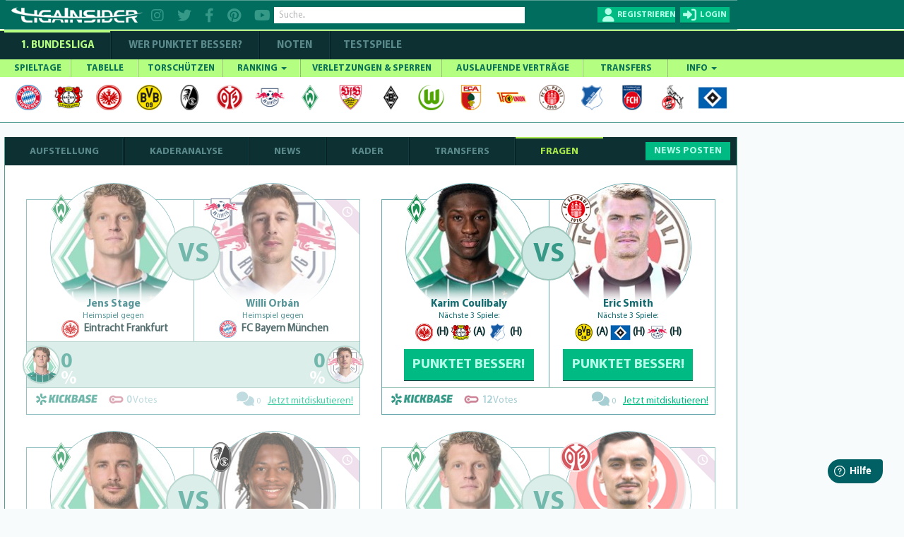

--- FILE ---
content_type: text/html; charset=utf-8
request_url: https://www.ligainsider.de/sv-werder-bremen/2/fragen/2/
body_size: 24827
content:
<!DOCTYPE HTML>
<html lang="de" 
		xmlns:og="http://opengraphprotocol.org/schema/"
		xmlns:fb="http://www.facebook.com/2008/fbml">
	<head>
		<meta http-equiv="Content-Type" content="text/html; charset=utf-8" />
		<meta name="viewport" content="width=1360" />
		<meta name="apple-mobile-web-app-capable" content="yes" />
		        <meta name="title" content="LigaInsider.de | News, Gerüchte und Statistiken zur 1. Bundesliga">
        <title>LigaInsider.de | News, Gerüchte und Statistiken zur 1. Bundesliga</title>
		<meta name="description" content="Wir machen Fans zu Experten: News, Gerüchte, Verletzungen, Noten und Statistiken zur Bundesliga.">
		<meta name="keywords" content="LigaInsider, News, Gerüchte, Wechsel, Transfers, Noten, Statistiken, Sport, Fußball">
					<meta name="robots" content="noindex">
        										<link rel="publisher" href="https://plus.google.com/b/101208492341690312283/"  />
		<meta name="msvalidate.01" content="69DE6F67D30B6A68C6FAF50B6D429EA6" />
		<!-- Google Site Verification -->
		<meta name="google-site-verification" content="RPf0tGjke_zMLzNuqBtGBf9T13FwTm4VZGaOu_cp9qw">
		<meta name="google-site-verification" content="d4UhUatXupYOdb7jNj2nWPD8ry09Se1Pp7DFCk65Bc0" />

				<meta property="article:publisher" content="https://www.facebook.com/ligainsider"/>
			<meta property="og:title" content="LigaInsider.de | News, Gerüchte und Statistiken zur 1. Bundesliga">
			<meta property="og:type" content="website">
			<meta property="og:url" content="https://www.ligainsider.de/sv-werder-bremen/2/fragen/2/">
			<meta property="og:site_name" content="https://www.ligainsider.de">
			<meta property="og:description" content="Wir machen Fans zu Experten: News, Gerüchte, Verletzungen, Noten und Statistiken zur Bundesliga.">
			<meta property="og:image" content="https://cdn.ligainsider.de/images/misc/logo_klein.jpg">
		
		<meta property="fb:admins" content="1285704853">


				<link rel="image_src" href="https://cdn.ligainsider.de//images/misc/thumb_logo.png">
		<meta name="mobile-web-app-capable" content="yes" />
		<meta name="apple-mobile-web-app-capable" content="yes" />
		<meta name="apple-mobile-web-app-title" content="LigaInsider" />
		<link rel="apple-touch-icon" sizes="57x57" href="https://cdn.ligainsider.de//images/favicon/apple-icon-57x57.png">
		<link rel="apple-touch-icon" sizes="60x60" href="https://cdn.ligainsider.de//images/favicon/apple-icon-60x60.png">
		<link rel="apple-touch-icon" sizes="72x72" href="https://cdn.ligainsider.de//images/favicon/apple-icon-72x72.png">
		<link rel="apple-touch-icon" sizes="76x76" href="https://cdn.ligainsider.de//images/favicon/apple-icon-76x76.png">
		<link rel="apple-touch-icon" sizes="114x114" href="https://cdn.ligainsider.de//images/favicon/apple-icon-114x114.png">
		<link rel="apple-touch-icon" sizes="120x120" href="https://cdn.ligainsider.de//images/favicon/apple-icon-120x120.png">
		<link rel="apple-touch-icon" sizes="144x144" href="https://cdn.ligainsider.de//images/favicon/apple-icon-144x144.png">
		<link rel="apple-touch-icon" sizes="152x152" href="https://cdn.ligainsider.de//images/favicon/apple-icon-152x152.png">
		<link rel="apple-touch-icon" sizes="180x180" href="https://cdn.ligainsider.de//images/favicon/apple-icon-180x180.png">
		<link rel="icon" type="image/png" sizes="192x192"  href="https://cdn.ligainsider.de//images/favicon/android-icon-192x192.png">
		<link rel="icon" type="image/png" sizes="32x32" href="https://cdn.ligainsider.de//images/favicon/favicon-32x32.png">
		<link rel="icon" type="image/png" sizes="96x96" href="https://cdn.ligainsider.de//images/favicon/favicon-96x96.png">
		<link rel="icon" type="image/png" sizes="16x16" href="https://cdn.ligainsider.de//images/favicon/favicon-16x16.png">
		<link rel="manifest" href="https://cdn.ligainsider.de//images/favicon/manifest.json">
		<!-- iPhone -->
		<link rel="apple-touch-startup-image" media="(device-width: 320px)" href="https://cdn.ligainsider.de//images/icons/webapp/apple-touch-startup-image-320x460.png">
		<!-- iPhone (Retina) -->
		<link rel="apple-touch-startup-image" media="(device-width: 320px) and (-webkit-device-pixel-ratio: 2)" href="https://cdn.ligainsider.de//images/icons/webapp/apple-touch-startup-image-640x920.png">
		<!-- iPad (portrait) -->
		<link rel="apple-touch-startup-image" media="(device-width: 768px) and (orientation: portrait)" href="https://cdn.ligainsider.de//images/icons/webapp/apple-touch-startup-image-768x1004.png">
		<!-- iPad (landscape) -->
		<link rel="apple-touch-startup-image" media="(device-width: 768px) and (orientation: landscape)" href="https://cdn.ligainsider.de//images/icons/webapp/apple-touch-startup-image-748x1024.png">
		<!-- iPad (Retina, portrait) -->
		<link rel="apple-touch-startup-image" media="(device-width: 768px) and (orientation: portrait) and (-webkit-device-pixel-ratio: 2)" href="https://cdn.ligainsider.de//images/icons/webapp/apple-touch-startup-image-1536x2008.png">
		<!-- iPad (Retina, landscape) -->
		<link rel="apple-touch-startup-image" media="(device-width: 768px) and (orientation: landscape) and (-webkit-device-pixel-ratio: 2)" href="https://cdn.ligainsider.de//images/icons/webapp/apple-touch-startup-image-1496x2048.png">


		<meta name="msapplication-TileColor" content="#ffffff">
		<meta name="msapplication-TileImage" content="/ms-icon-144x144.png">
		<meta name="theme-color" content="#ffffff">
        <!-- INFONLINE -->
        <!--script type="text/javascript" src="https://script.ioam.de/iam.js?m=1"> </script-->
        <!-- begin preload of IOM web manager -->
        
		<link rel="stylesheet" type="text/css" href="https://cdn.ligainsider.de/uploads/elements/desktop/css/bootstrap.min.css" />
		<link rel="stylesheet" type="text/css" href="https://cdn.ligainsider.de/uploads/elements/desktop/css/non-responsive.css" />
		<!--link rel="stylesheet" type="text/css" href="https://cdn.ligainsider.de/uploads/elements/desktop/css/font-awesome.min.css" /-->
        <link rel="stylesheet" type="text/css" href="https://cdnjs.cloudflare.com/ajax/libs/font-awesome/6.2.0/css/all.min.css" />
		<link rel="stylesheet" type="text/css" href="https://cdn.ligainsider.de/uploads/elements/desktop/css/bootstrap-select.css" />
		<link rel="stylesheet" type="text/css" href="https://cdn.ligainsider.de/uploads/elements/desktop/css/bootstrap-datetimepicker.css" />
		<link rel="stylesheet" type="text/css" href="https://cdn.ligainsider.de/uploads/elements/desktop/css/jquery.bxslider.css" />
		<link rel="stylesheet" type="text/css" href="https://cdn.ligainsider.de/uploads/elements/desktop/css/jquery-te-1.4.0.css" />
		<link rel="stylesheet" type="text/css" href="https://cdn.ligainsider.de/uploads/elements/desktop/css/uniform.default.css" />
        		    <link rel="stylesheet" type="text/css" href="https://cdn.ligainsider.de/uploads/elements/desktop/css/style.min.css?version=71cpcvbpa6tjYJ5P" media="all" />
        		<link rel="stylesheet" type="text/css" href="https://cdn.ligainsider.de/uploads/elements/desktop/css/fileinput.css" />
		<link rel="stylesheet" type="text/css" href="https://cdn.ligainsider.de/uploads/elements/desktop/css/bootstrap-toggle.min.css" />
		<link rel="stylesheet" type="text/css" href="https://cdn.ligainsider.de/uploads/elements/desktop/css/star-rating.min.css"  />
        <link rel="stylesheet" type="text/css" href="https://cdn.ligainsider.de/uploads/elements/desktop/css/flexslider.css"  />
    	<link rel="stylesheet" type="text/css" href="https://cdn.ligainsider.de/uploads/elements/desktop/css/theme.min.css" />
        <script type="text/javascript" src="https://cdn.ligainsider.de/uploads/elements/desktop/js/jquery.min.js"></script>

        <script>
    var dataLayer = [];
        dataLayer.push({'zone': 'rest'});
        dataLayer.push({'device': 'desktop'});
</script>
        


    <script>
        dataLayer.push({'ad_forms': ['ligainsider_bb_1','ligainsider_sky_1']});
    </script>

<!-- Google Tag Manager -->
<script>(function(w,d,s,l,i){w[l]=w[l]||[];w[l].push({'gtm.start':
            new Date().getTime(),event:'gtm.js'});var f=d.getElementsByTagName(s)[0],
        j=d.createElement(s),dl=l!='dataLayer'?'&l='+l:'';j.async=true;j.src=
        'https://www.googletagmanager.com/gtm.js?id='+i+dl;f.parentNode.insertBefore(j,f);
    })(window,document,'script','dataLayer','GTM-5FDBTH');</script>
<!-- End Google Tag Manager -->

<script>
(function(){
  window._aeq = window._aeq || [];
  window._aeq.push(['setGlobalOptions', {"category":"vereine","keyword":"","contentpartnerId":"lig","layout":"frontpage","device":"desktop"}]);
})();
</script>
<!--Async Tag // place this into <head></head> of website -->
<script type='text/javascript'>window.ADNPM = window.ADNPM || {};ADNPM.cmd = ADNPM.cmd || [];</script>
<script src="https://a.bf-ad.net/adengine/ligainsider/adengine.js" async></script>
<script type="text/javascript">
    window.addEventListener('DOMContentLoaded', (event) => {
        window._aeq = window._aeq || [];
        var deviceMode = 'desktop';
        const slotIdList = [];

        const adSlots = document.querySelectorAll('[data-slot="ad-slot"][data-device="' + deviceMode + '"]');
        adSlots.forEach(adSlot => {
            if (!slotIdList.includes(adSlot.id)) {
                const adTagOptions = {
                    containerId: adSlot.id,
                    orientation: adSlot.dataset.orientation,
                    index: !isNaN(Number(adSlot.dataset.index)) ? Number(adSlot.dataset.index) : adSlot.dataset.index
                };

                if (adSlot.id === 'ligainsider_oop_1') {
                    adTagOptions.keyword = 'sticky';
                }

                window._aeq.push(['getAdTag', adTagOptions]);
            }
        })
    });
</script>

	</head>
	<body class=" startseite_page ">
        <!--link rel="stylesheet" href="https://cdn.consentmanager.mgr.consensu.org/delivery/cmp.min.css" /-->
<!-- Google Tag Manager (noscript) -->
<noscript><iframe src="https://www.googletagmanager.com/ns.html?id=GTM-5FDBTH"
                  height="0" width="0" style="display:none;visibility:hidden"></iframe></noscript>
<!-- End Google Tag Manager (noscript) -->
<script type="text/javascript">(function(){function i(e){if(!window.frames[e]){if(document.body&&document.body.firstChild){var t=document.body;var n=document.createElement("iframe");n.style.display="none";n.name=e;n.title=e;t.insertBefore(n,t.firstChild)}else{setTimeout(function(){i(e)},5)}}}function e(n,o,r,f,s){function e(e,t,n,i){if(typeof n!=="function"){return}if(!window[o]){window[o]=[]}var a=false;if(s){a=s(e,i,n)}if(!a){window[o].push({command:e,version:t,callback:n,parameter:i})}}e.stub=true;e.stubVersion=2;function t(i){if(!window[n]||window[n].stub!==true){return}if(!i.data){return}var a=typeof i.data==="string";var e;try{e=a?JSON.parse(i.data):i.data}catch(t){return}if(e[r]){var o=e[r];window[n](o.command,o.version,function(e,t){var n={};n[f]={returnValue:e,success:t,callId:o.callId};if(i.source){i.source.postMessage(a?JSON.stringify(n):n,"*")}},o.parameter)}}if(typeof window[n]!=="function"){window[n]=e;if(window.addEventListener){window.addEventListener("message",t,false)}else{window.attachEvent("onmessage",t)}}}e("__tcfapi","__tcfapiBuffer","__tcfapiCall","__tcfapiReturn");i("__tcfapiLocator")})();</script><script type="text/javascript">(function(){window.__gpp_addFrame=function(e){if(!window.frames[e]){if(document.body){var t=document.createElement("iframe");t.style.cssText="display:none";t.name=e;document.body.appendChild(t)}else{window.setTimeout(window.__gpp_addFrame,10,e)}}};window.__gpp_stub=function(){var e=arguments;__gpp.queue=__gpp.queue||[];__gpp.events=__gpp.events||[];if(!e.length||e.length==1&&e[0]=="queue"){return __gpp.queue}if(e.length==1&&e[0]=="events"){return __gpp.events}var t=e[0];var p=e.length>1?e[1]:null;var s=e.length>2?e[2]:null;if(t==="ping"){p({gppVersion:"1.1",cmpStatus:"stub",cmpDisplayStatus:"hidden",signalStatus:"not ready",supportedAPIs:["2:tcfeuv2","5:tcfcav1","6:uspv1","7:usnat","8:usca","9:usva","10:usco","11:usut","12:usct"],cmpId:"7",sectionList:[],applicableSections:[],gppString:"",parsedSections:{}},true)}else if(t==="addEventListener"){if(!("lastId"in __gpp)){__gpp.lastId=0}__gpp.lastId++;var n=__gpp.lastId;__gpp.events.push({id:n,callback:p,parameter:s});p({eventName:"listenerRegistered",listenerId:n,data:true,pingData:{gppVersion:"1.1",cmpStatus:"stub",cmpDisplayStatus:"hidden",signalStatus:"not ready",supportedAPIs:["2:tcfeuv2","5:tcfcav1","6:uspv1","7:usnat","8:usca","9:usva","10:usco","11:usut","12:usct"],cmpId:"7",sectionList:[],applicableSections:[],gppString:"",parsedSections:{}}},true)}else if(t==="removeEventListener"){var a=false;for(var i=0;i<__gpp.events.length;i++){if(__gpp.events[i].id==s){__gpp.events.splice(i,1);a=true;break}}p({eventName:"listenerRemoved",listenerId:s,data:a,pingData:{gppVersion:"1.1",cmpStatus:"stub",cmpDisplayStatus:"hidden",signalStatus:"not ready",supportedAPIs:["2:tcfeuv2","5:tcfcav1","6:uspv1","7:usnat","8:usca","9:usva","10:usco","11:usut","12:usct"],cmpId:"7",sectionList:[],applicableSections:[],gppString:"",parsedSections:{}}},true)}else if(t==="hasSection"){p(false,true)}else if(t==="getSection"||t==="getField"){p(null,true)}else{__gpp.queue.push([].slice.apply(e))}};window.__gpp_msghandler=function(s){var n=typeof s.data==="string";try{var e=n?JSON.parse(s.data):s.data}catch(t){var e=null}if(typeof e==="object"&&e!==null&&"__gppCall"in e){var a=e.__gppCall;window.__gpp(a.command,function(e,t){var p={__gppReturn:{returnValue:e,success:t,callId:a.callId}};s.source.postMessage(n?JSON.stringify(p):p,"*")},"parameter"in a?a.parameter:null,"version"in a?a.version:"1.1")}};if(!("__gpp"in window)||typeof window.__gpp!=="function"){window.__gpp=window.__gpp_stub;window.addEventListener("message",window.__gpp_msghandler,false);window.__gpp_addFrame("__gppLocator")}})();</script><script type="text/javascript">(function(){(function(e,i,o){var n=document.createElement("link");n.rel="preconnect";n.as="script";var t=document.createElement("link");t.rel="dns-prefetch";t.as="script";var r=document.createElement("script");r.id="spcloader";r.type="text/javascript";r["async"]=true;r.charset="utf-8";window.didomiConfig=window.didomiConfig||{};window.didomiConfig.sdkPath=window.didomiConfig.sdkPath||o||"https://sdk.privacy-center.org/";const d=window.didomiConfig.sdkPath;var a=d+e+"/loader.js?target_type=notice&target="+i;if(window.didomiConfig&&window.didomiConfig.user){var c=window.didomiConfig.user;var s=c.country;var f=c.region;if(s){a=a+"&country="+s;if(f){a=a+"&region="+f}}}n.href=d;t.href=d;r.src=a;var m=document.getElementsByTagName("script")[0];m.parentNode.insertBefore(n,m);m.parentNode.insertBefore(t,m);m.parentNode.insertBefore(r,m)})("fbc86fe2-aca2-4e66-bcf3-23a4d1347318","MLi4Thn2")})();</script>

        
		

									<div id="div02983465904587" style="display: none;"></div>
		    	    		<div id="wrapper">

    <div class="wrapper_container">
        <div class="container header_container">
                <div class="row">
                    <div class="col-md-12">
                        <header  >
                        	
                            <div class="header_holder">
                            	<!-- TOP BAR -->
                            	                                <div class="top_header_fix">

		                        	
        
                                                                            <div class="top_header_area">
    <div class="logo pull-left"><a href="/"><img src="https://cdn.ligainsider.de/images/menu/ligainsider-logo-white.png" width="254" height="30" alt="LigaInsider Logo" title="LigaInsider.de | Aktuellste News aus der Welt des Fußballs" /></a></div>

            <div class="header_social pull-left">
            <a href="https://www.instagram.com/ligainsider/" target="_blank" title="Instagram"><i class="fa fa-instagram"></i></a>
            <a href="https://twitter.com/ligainsider" target="_blank" title="Twitter"><i class="fa fa-twitter"></i></a>
            <a href="https://www.facebook.com/ligainsider" title="Facebook" target="_blank"><i class="fa fa-facebook"></i></a>
            <a href="https://www.pinterest.de/ligainsider/" target="_blank" title="Pinterest"><i class="fa fa-pinterest"></i></a>
            <a href="https://www.youtube.com/channel/UCZi29iSZoMrP3gWC8prbxjQ" target="_blank" title="YouTube"><i class="fa fa-youtube"></i></a>
        </div>
        <div class="header_search pull-left">

        <div class="form-group "><input type="text" placeholder="Suche.." class="form-control search" data-toggle-search data-searchtype="player-verein-user" data-mode="pageview"/></div>
        <div class="header_search_result searchvalues"></div>
    </div>
            <div class="login_register pull-right">
            <div class="register_btn pull-left"><a href="javascript:void(0);" data-toggle="modal" data-target="#loginregister" class="text-uppercase" title="Registrieren"><span>Registrieren</span></a></div>
            <div class="login_btn all_drops pull-right">
                <a href="javascript:void(0)" class="click_now text-uppercase" title="Login"><span>login</span></a>
                <div class="dropdown_area">
                    <form action="/user/login/" method="post">
                        <div class="login_form_top">
                                                        <div class="kickbase_small_btn text-center"><a href="/redirect/kickbase/?type=login"></a></div>
                            <div class="form-group"><input type="text" placeholder="Nutzername/E-Mail" name="username" class="form-control"/></div>
                            <div class="form-group"><input type="password" placeholder="Passwort" name="password" class="form-control"/></div>
                            <div class="form-group">
                                <div class="well well-sm">
                                    <div class="btn-group" data-toggle="buttons">
                                        <div class="checkbox_row">
                                            <label class="btn active">
                                                <input type="checkbox" name="belogin">
                                            </label>
                                            <small>Angemeldet bleiben</small>
                                        </div>
                                    </div>
                                </div>
                            </div>
                            <div class="form-group"><input type="submit" value="LOS GEHTS"/></div>
                        </div>
                        <div class="forgot_password">
                            <a href="/passwort_vergessen/">Passwort vergessen?</a><br>
                            <a data-toggle="modal" data-target="#loginregister" href="#">Neu hier? Registrieren</a>
                        </div>
                    </form>
                </div>
            </div>
        </div>
    </div>
                                                                    </div>
                            	
                                
                            </div>
                        </header>
                        <div class="menu_area">
                            <div class="menu_bar"><a href="javascript:void(0)"></a></div>
                            <div class="menu_area_hide">
                                <!-- COMPETIION MENU -->
                                
<div class="main_menu">
    <ul class="text-uppercase">
        <li class="current_page_item"><a href="/bundesliga-news/uebersicht/" title="1. Bundesliga">1. Bundesliga</a></li>
        <li class=""><a href="/wer-punktet-besser/"  title="WER PUNKTET BESSER" >WER PUNKTET BESSER?</a></li>
                <li class=""><a href="/bundesliga/noten/spieltag/" title="NOTEN">NOTEN</a></li>
                <li class=""><a href="/testspiele-news/uebersicht/" title="Testspiele">Testspiele</a></li>

    </ul>
</div>
                                
                                <!-- NAVBAR -->
                                <nav class="navbar navbar-default" >
    <div id="navbar" class="menu_bundesliga" itemscope="itemscope" itemtype="http://www.schema.org/SiteNavigationElement">
        <ul class="nav navbar-nav text-uppercase">
                    <li class=" ">
                <a href="/bundesliga/spieltage/" title="SPIELTAGE">SPIELTAGE </a>
                            </li>
                    <li class=" ">
                <a href="/bundesliga/tabelle/" title="TABELLE">TABELLE </a>
                            </li>
                    <li class=" ">
                <a href="/bundesliga/torschuetzenliste/" title="TORSCHÜTZEN">TORSCHÜTZEN </a>
                            </li>
                    <li class="mega-dropdown ">
                <a href="javascript:void(0);" title="RANKING">RANKING <span class="caret"></span></a>
                                                                                        <ul>
                                                        <li>
                                                            
                                                        	<a href="/bundesliga/ranking-top-10/passquote/" class="dropdown_column">
                                                                <div class="ranking_photo pull-left"><span><img class="center-block" src="https://cdn.ligainsider.de//images/stats/green/passquote.png" alt="Passquote" title="Passquote" width="41" height="41"/></span></div>
                                                                <div class="ranking_info"><span>Passquote</span></div>
                                                            </a>
                                                            <a href="/bundesliga/ranking-top-10/zweikampfquote/" class="dropdown_column">
                                                                <div class="ranking_photo pull-left"><span><img class="center-block" src="https://cdn.ligainsider.de//images/stats/green/zweikampfquote.png" alt="Zweikampfquote" title="Zweikampfquote" width="41" height="41"/></span></div>
                                                                <div class="ranking_info"><span>Zweikampf- quote</span></div>
                                                            </a>
                                                            <a href="/bundesliga/ranking-top-10/luftkampfquote/" class="dropdown_column">
                                                                <div class="ranking_photo pull-left"><span><img class="center-block" src="https://cdn.ligainsider.de//images/stats/green/luftkampfquote.png" alt="Luftkampfquote" title="Luftkampfquote" width="41" height="41"/></span></div>
                                                                <div class="ranking_info"><span>Luftkampf- quote</span></div>
                                                            </a>
                                                             <a href="/bundesliga/ranking-top-10/tacklingquote/" class="dropdown_column">
                                                                <div class="ranking_photo pull-left"><span><img class="center-block" src="https://cdn.ligainsider.de//images/stats/green/tacklingquote.png" alt="Tacklingquote" title="Tacklingquote" width="41" height="41"/></span></div>
                                                                <div class="ranking_info"><span>Tacklingquote </span></div>
                                                            </a>
                                                             <a href="/bundesliga/ranking-top-10/fouls/" class="dropdown_column">
                                                                <div class="ranking_photo pull-left"><span><img class="center-block" src="https://cdn.ligainsider.de//images/stats/green/fouls.png" alt="Begangene Fouls" title="Begangene Fouls" width="41" height="41"/></span></div>
                                                                <div class="ranking_info"><span>Begangene Fouls</span></div>
                                                            </a>
                                                             <a href="/bundesliga/ranking-top-10/geklaerte-baelle/" class="dropdown_column">
                                                                <div class="ranking_photo pull-left"><span><img class="center-block" src="https://cdn.ligainsider.de//images/stats/green/geklaerte-baelle.png" alt="Geklärte Bälle" title="Geklärte Bälle" width="41" height="41"/></span></div>
                                                                <div class="ranking_info"><span>Geklärte Bälle</span></div>
                                                            </a>
                                                        </li>
                                                        <li>
                                                        	<a href="/bundesliga/ranking-top-10/abgefangene-baelle/" class="dropdown_column">
                                                                <div class="ranking_photo pull-left"><span><img src="https://cdn.ligainsider.de//images/stats/green/abgefangene-baelle.png" alt="Abgefangene- Bälle" title="Abgefangene- Bälle" width="41" height="41"></span></div>
                                                                <div class="ranking_info"><span>Abgefangene- Bälle</span></div>
                                                            </a>
                                                            <a href="/bundesliga/ranking-top-10/balleroberungen/" class="dropdown_column">
                                                                <div class="ranking_photo pull-left"><span><img src="https://cdn.ligainsider.de//images/stats/green/balleroberungen.png" alt="Balleroberungen" title="Balleroberungen" width="41" height="41"></span></div>
                                                                <div class="ranking_info"><span>Ball- eroberungen </span></div>
                                                            </a>
                                                            <a href="/bundesliga/ranking-top-10/ballverluste/" class="dropdown_column">
                                                                <div class="ranking_photo pull-left"><span><img src="https://cdn.ligainsider.de//images/stats/green/ballverluste.png" alt="Ballverluste" title="Ballverluste" width="41" height="41"></span></div>
                                                                <div class="ranking_info"><span>Ballverluste</span></div>
                                                            </a>
                                                             <a href="/bundesliga/ranking-top-10/erfolgreiche-dribblings/" class="dropdown_column">
                                                                <div class="ranking_photo pull-left"><span><img src="https://cdn.ligainsider.de//images/stats/green/erfolgreiche-dribblings.png" alt="Erfolgreiche Dribblings" title="Erfolgreiche Dribblings" width="41" height="41"></span></div>
                                                                <div class="ranking_info"><span>Erfolgreiche Dribblings</span></div>
                                                            </a>
                                                             <a href="/bundesliga/ranking-top-10/torschussvorlagen/" class="dropdown_column">
                                                               <div class="ranking_photo pull-left"><span><img src="https://cdn.ligainsider.de//images/stats/green/torschussvorlagen.png" alt="Torschussvorlagen"  title="Torschussvorlagen" width="41" height="41"></span></div>
                                                                <div class="ranking_info"><span>Torschuss- vorlagen </span></div>
                                                            </a>
                                                             <a href="/bundesliga/ranking-top-10/grosschancen-kreiert/" class="dropdown_column">
                                                               <div class="ranking_photo pull-left"><span><img src="https://cdn.ligainsider.de//images/stats/green/grosschancen-kreiert.png" alt="Kreierte Großchancen" title="Kreierte Großchancen" width="41" height="41"></span></div>
                                                                <div class="ranking_info"><span>Kreierte Großchancen</span></div>
                                                            </a>
                                                        </li> 
                                                        <li>
                                                        	<a href="/bundesliga/ranking-top-10/torschuesse/" class="dropdown_column">
                                                                <div class="ranking_photo pull-left"><span><img src="https://cdn.ligainsider.de//images/stats/green/torschuesse.png" alt="Schüsse aufs Tor" title="Schüsse aufs Tor" width="41" height="41"></span></div>
                                                                <div class="ranking_info"><span>Schüsse aufs Tor</span></div>
                                                            </a>
                                                            <a href="/bundesliga/ranking-top-10/schussgenauigkeit/" class="dropdown_column">
                                                                <div class="ranking_photo pull-left"><span><img src="https://cdn.ligainsider.de//images/stats/green/schussgenauigkeit.png" alt="Schussgenauigkeit" title="Schussgenauigkeit" width="41" height="41"></span></div>
                                                                <div class="ranking_info"><span>Schuss- genauigkeit </span></div>
                                                            </a>
                                                             <a href="/bundesliga/ranking-top-10/error/" class="dropdown_column">
                                                               <div class="ranking_photo pull-left"><span><img src="https://cdn.ligainsider.de//images/stats/green/fehler-vor-gegentoren.png" alt="Fehler vor Gegentoren" title="Fehler vor Gegentoren" width="41" height="41"></span></div>
                                                                <div class="ranking_info"><span>Fehler vor Schuss/Gegentor</span></div>
                                                            </a>    
                                                             <a href="/bundesliga/ranking-top-10/geblockte-baelle/" class="dropdown_column">
                                                               <div class="ranking_photo pull-left"><span><img src="https://cdn.ligainsider.de//images/stats/green/geblockte-baelle.png" alt="Geblockte Bälle" title="Geblockte Bälle" width="41" height="41"></span></div>
                                                                <div class="ranking_info"><span>Geblockte Bälle</span></div>
                                                            </a>                                                             
                                                            <a href="/bundesliga/ranking-top-10/abgewehrte-schuesse/" class="dropdown_column">
                                                                <div class="ranking_photo pull-left"><span><img src="https://cdn.ligainsider.de//images/stats/green/abgewehrte-schuesse.png" alt="Abgewehrte Schüsse" title="Abgewehrte Schüsse" width="41" height="41"></span></div>
                                                                <div class="ranking_info"><span>Abgewehrte Schüsse</span></div>
                                                            </a>
                                                             <a href="/bundesliga/ranking-top-10/paraden/" class="dropdown_column">
                                                                <div class="ranking_photo pull-left"><span><img src="https://cdn.ligainsider.de//images/stats/green/paraden.png" alt="Paraden" title="Paraden" width="41" height="41"></span></div>
                                                                <div class="ranking_info"><span>Paraden </span></div>
                                                            </a>
                                                        </li>
                                                        <li>
                                                             <a href="/bundesliga/ranking-top-10/weisse-weste/" class="dropdown_column">
                                                               <div class="ranking_photo pull-left"><span><img src="https://cdn.ligainsider.de//images/stats/green/weisse-weste.png" alt="Weiße Weste" title="Weiße Weste" width="41" height="41"></span></div>
                                                                <div class="ranking_info"><span>Weiße<br> Weste</span></div>
                                                            </a>                                                            
                                                        	<a href="/bundesliga/ranking-top-10/strafraumbeherrschung/" class="dropdown_column">
                                                                <div class="ranking_photo pull-left"><span><img src="https://cdn.ligainsider.de//images/stats/green/strafraumbeherrschung.png" alt="Strafraumbeherrschung" title="Strafraumbeherrschung" width="41" height="41"></span></div>
                                                                <div class="ranking_info"><span>Strafraum- beherrschung</span></div>
                                                            </a>
                                                            <a href="/bundesliga/ranking-top-10/abgewehrte-elfmeter/" class="dropdown_column">
                                                                <div class="ranking_photo pull-left"><span><img src="https://cdn.ligainsider.de//images/stats/green/abgewehrte-elfmeter.png" alt="Abgewehrte Elfmeter" title="Abgewehrte Elfmeter" width="41" height="41"></span></div>
                                                                <div class="ranking_info"><span>Abgewehrte Elfmeter</span></div>
                                                            </a>
                                                            <a href="/bundesliga/ranking-top-10/grosschancen-pariert/" class="dropdown_column">
                                                                <div class="ranking_photo pull-left"><span><img src="https://cdn.ligainsider.de//images/stats/green/grosschancen-vereitelt.png" alt="Grosschancen vereitelt" title="Grosschancen vereitelt" width="41" height="41"></span></div>
                                                                <div class="ranking_info"><span>Grosschancen vereitelt</span></div>
                                                            </a>                                           
                                                            <a href="#" class="dropdown_column">&nbsp;</a>
                                                            <a href="#" class="dropdown_column">&nbsp;</a>
                                                        </li>
                                                    </ul>                            </li>
                    <li class=" ">
                <a href="/bundesliga/verletzte-und-gesperrte-spieler/" title="VERLETZUNGEN & SPERREN">VERLETZUNGEN & SPERREN </a>
                            </li>
                    <li class=" ">
                <a href="/bundesliga/auslaufende-vertraege/" title="AUSLAUFENDE VERTRÄGE">AUSLAUFENDE VERTRÄGE </a>
                            </li>
                    <li class=" ">
                <a href="/bundesliga/transfers/" title="TRANSFERS">TRANSFERS </a>
                            </li>
                    <li class=" ">
                <a href="javascript:void(0);" title="INFO">INFO <span class="caret"></span></a>
                                    <ul>
    <li><a href="/news-posten/" title="News posten">News posten</a></li>
    <li><a href="/netiquette/" title="Netiquette">Netiquette</a></li>
    <li><a href="/meine-spieler/" title="Meine Spieler">Meine Spieler</a></li>
    <li><a href="/mein-filter/" title="Mein Filter">Mein Filter</a></li>
    <li><a href="/kader-analyse/" title="Kaderanalyse">Kaderanalyse</a></li>
    <li><a href="/deutschlands-fairste-fussballnote/" title="Note">Note</a></li>
    <li><a href="/punkte/" title="Punkte">Punkte</a></li>
    <li><a href="/modell-hintergrund/" title="Modell-Hintergrund">Modell-Hintergrund</a></li>
    <!--li><a href="/auszeichnungen/" title="Auszeichnungen">Auszeichnungen</a></li-->
</ul>
                            </li>
        
        </ul>
        <div class="clearfix"></div>
    </div><!--/.nav-collapse -->
</nav>
                                <!-- TEAMMENU -->
                                                                                                                <div class="icon_holder">
                                                                                        <ul>
                                                                                                                                                                                                                <li>
                                                        	<a href="/fc-bayern-muenchen/1/"><img src="https://cdn.ligainsider.de/images/teams/small/fc-bayern-muenchen-wappen.png"  alt="FC Bayern München" title="FC Bayern München" width="42" height="42" /></a>
                                                            <ul>
                                                            	<li><a href="/fc-bayern-muenchen/1/">Aufstellung</a></li>
                                                                <li><a href="/fc-bayern-muenchen/1/kaderanalyse/">Kaderanalyse</a></li>
                                                                <li><a href="/fc-bayern-muenchen/1/verein/news/">News</a></li>
                                                                <li><a href="/fc-bayern-muenchen/1/kader/">Kader</a></li>
                                                                <li><a href="/bundesliga/transfers/fc-bayern-muenchen/1/">Transfers</a></li>
                                                                <li><a href="/fc-bayern-muenchen/1/fragen/">Fragen</a></li>
                                                            </ul>
                                                        </li>
                                                        
                                                                                                                                                                                                                                                                    <li>
                                                        	<a href="/bayer-04-leverkusen/4/"><img src="https://cdn.ligainsider.de/images/teams/small/bayer-04-leverkusen-wappen.png"  alt="Bayer 04 Leverkusen" title="Bayer 04 Leverkusen" width="42" height="42" /></a>
                                                            <ul>
                                                            	<li><a href="/bayer-04-leverkusen/4/">Aufstellung</a></li>
                                                                <li><a href="/bayer-04-leverkusen/4/kaderanalyse/">Kaderanalyse</a></li>
                                                                <li><a href="/bayer-04-leverkusen/4/verein/news/">News</a></li>
                                                                <li><a href="/bayer-04-leverkusen/4/kader/">Kader</a></li>
                                                                <li><a href="/bundesliga/transfers/bayer-04-leverkusen/4/">Transfers</a></li>
                                                                <li><a href="/bayer-04-leverkusen/4/fragen/">Fragen</a></li>
                                                            </ul>
                                                        </li>
                                                        
                                                                                                                                                                                                                                                                    <li>
                                                        	<a href="/eintracht-frankfurt/3/"><img src="https://cdn.ligainsider.de/images/teams/small/eintracht-frankfurt-wappen.png"  alt="Eintracht Frankfurt" title="Eintracht Frankfurt" width="42" height="42" /></a>
                                                            <ul>
                                                            	<li><a href="/eintracht-frankfurt/3/">Aufstellung</a></li>
                                                                <li><a href="/eintracht-frankfurt/3/kaderanalyse/">Kaderanalyse</a></li>
                                                                <li><a href="/eintracht-frankfurt/3/verein/news/">News</a></li>
                                                                <li><a href="/eintracht-frankfurt/3/kader/">Kader</a></li>
                                                                <li><a href="/bundesliga/transfers/eintracht-frankfurt/3/">Transfers</a></li>
                                                                <li><a href="/eintracht-frankfurt/3/fragen/">Fragen</a></li>
                                                            </ul>
                                                        </li>
                                                        
                                                                                                                                                                                                                                                                    <li>
                                                        	<a href="/borussia-dortmund/14/"><img src="https://cdn.ligainsider.de/images/teams/small/borussia-dortmund-wappen.png"  alt="Borussia Dortmund" title="Borussia Dortmund" width="42" height="42" /></a>
                                                            <ul>
                                                            	<li><a href="/borussia-dortmund/14/">Aufstellung</a></li>
                                                                <li><a href="/borussia-dortmund/14/kaderanalyse/">Kaderanalyse</a></li>
                                                                <li><a href="/borussia-dortmund/14/verein/news/">News</a></li>
                                                                <li><a href="/borussia-dortmund/14/kader/">Kader</a></li>
                                                                <li><a href="/bundesliga/transfers/borussia-dortmund/14/">Transfers</a></li>
                                                                <li><a href="/borussia-dortmund/14/fragen/">Fragen</a></li>
                                                            </ul>
                                                        </li>
                                                        
                                                                                                                                                                                                                                                                    <li>
                                                        	<a href="/sc-freiburg/18/"><img src="https://cdn.ligainsider.de/images/teams/small/sc-freiburg-wappen.png"  alt="SC Freiburg" title="SC Freiburg" width="42" height="42" /></a>
                                                            <ul>
                                                            	<li><a href="/sc-freiburg/18/">Aufstellung</a></li>
                                                                <li><a href="/sc-freiburg/18/kaderanalyse/">Kaderanalyse</a></li>
                                                                <li><a href="/sc-freiburg/18/verein/news/">News</a></li>
                                                                <li><a href="/sc-freiburg/18/kader/">Kader</a></li>
                                                                <li><a href="/bundesliga/transfers/sc-freiburg/18/">Transfers</a></li>
                                                                <li><a href="/sc-freiburg/18/fragen/">Fragen</a></li>
                                                            </ul>
                                                        </li>
                                                        
                                                                                                                                                                                                                                                                    <li>
                                                        	<a href="/1-fsv-mainz-05/17/"><img src="https://cdn.ligainsider.de/images/teams/small/fsv-mainz-05-wappen.png"  alt="1. FSV Mainz 05" title="1. FSV Mainz 05" width="42" height="42" /></a>
                                                            <ul>
                                                            	<li><a href="/1-fsv-mainz-05/17/">Aufstellung</a></li>
                                                                <li><a href="/1-fsv-mainz-05/17/kaderanalyse/">Kaderanalyse</a></li>
                                                                <li><a href="/1-fsv-mainz-05/17/verein/news/">News</a></li>
                                                                <li><a href="/1-fsv-mainz-05/17/kader/">Kader</a></li>
                                                                <li><a href="/bundesliga/transfers/1-fsv-mainz-05/17/">Transfers</a></li>
                                                                <li><a href="/1-fsv-mainz-05/17/fragen/">Fragen</a></li>
                                                            </ul>
                                                        </li>
                                                        
                                                                                                                                                                                                                                                                    <li>
                                                        	<a href="/rb-leipzig/1311/"><img src="https://cdn.ligainsider.de/images/teams/small/rb-leipzig-wappen.png"  alt="RB Leipzig" title="RB Leipzig" width="42" height="42" /></a>
                                                            <ul>
                                                            	<li><a href="/rb-leipzig/1311/">Aufstellung</a></li>
                                                                <li><a href="/rb-leipzig/1311/kaderanalyse/">Kaderanalyse</a></li>
                                                                <li><a href="/rb-leipzig/1311/verein/news/">News</a></li>
                                                                <li><a href="/rb-leipzig/1311/kader/">Kader</a></li>
                                                                <li><a href="/bundesliga/transfers/rb-leipzig/1311/">Transfers</a></li>
                                                                <li><a href="/rb-leipzig/1311/fragen/">Fragen</a></li>
                                                            </ul>
                                                        </li>
                                                        
                                                                                                                                                                                                                                                                    <li>
                                                        	<a href="/sv-werder-bremen/2/"><img src="https://cdn.ligainsider.de/images/teams/small/sv-werder-bremen-wappen.png"  alt="SV Werder Bremen" title="SV Werder Bremen" width="42" height="42" /></a>
                                                            <ul>
                                                            	<li><a href="/sv-werder-bremen/2/">Aufstellung</a></li>
                                                                <li><a href="/sv-werder-bremen/2/kaderanalyse/">Kaderanalyse</a></li>
                                                                <li><a href="/sv-werder-bremen/2/verein/news/">News</a></li>
                                                                <li><a href="/sv-werder-bremen/2/kader/">Kader</a></li>
                                                                <li><a href="/bundesliga/transfers/sv-werder-bremen/2/">Transfers</a></li>
                                                                <li><a href="/sv-werder-bremen/2/fragen/">Fragen</a></li>
                                                            </ul>
                                                        </li>
                                                        
                                                                                                                                                                                                                                                                    <li>
                                                        	<a href="/vfb-stuttgart/12/"><img src="https://cdn.ligainsider.de/images/teams/small/vfb-stuttgart-wappen.png"  alt="VfB Stuttgart" title="VfB Stuttgart" width="42" height="42" /></a>
                                                            <ul>
                                                            	<li><a href="/vfb-stuttgart/12/">Aufstellung</a></li>
                                                                <li><a href="/vfb-stuttgart/12/kaderanalyse/">Kaderanalyse</a></li>
                                                                <li><a href="/vfb-stuttgart/12/verein/news/">News</a></li>
                                                                <li><a href="/vfb-stuttgart/12/kader/">Kader</a></li>
                                                                <li><a href="/bundesliga/transfers/vfb-stuttgart/12/">Transfers</a></li>
                                                                <li><a href="/vfb-stuttgart/12/fragen/">Fragen</a></li>
                                                            </ul>
                                                        </li>
                                                        
                                                                                                                                                                                                                                                                    <li>
                                                        	<a href="/borussia-moenchengladbach/5/"><img src="https://cdn.ligainsider.de/images/teams/small/borussia-moenchengladbach-wappen.png"  alt="Borussia Mönchengladbach" title="Borussia Mönchengladbach" width="42" height="42" /></a>
                                                            <ul>
                                                            	<li><a href="/borussia-moenchengladbach/5/">Aufstellung</a></li>
                                                                <li><a href="/borussia-moenchengladbach/5/kaderanalyse/">Kaderanalyse</a></li>
                                                                <li><a href="/borussia-moenchengladbach/5/verein/news/">News</a></li>
                                                                <li><a href="/borussia-moenchengladbach/5/kader/">Kader</a></li>
                                                                <li><a href="/bundesliga/transfers/borussia-moenchengladbach/5/">Transfers</a></li>
                                                                <li><a href="/borussia-moenchengladbach/5/fragen/">Fragen</a></li>
                                                            </ul>
                                                        </li>
                                                        
                                                                                                                                                                                                                                                                    <li>
                                                        	<a href="/vfl-wolfsburg/16/"><img src="https://cdn.ligainsider.de/images/teams/small/vfl-wolfsburg-wappen.png"  alt="VfL Wolfsburg" title="VfL Wolfsburg" width="42" height="42" /></a>
                                                            <ul>
                                                            	<li><a href="/vfl-wolfsburg/16/">Aufstellung</a></li>
                                                                <li><a href="/vfl-wolfsburg/16/kaderanalyse/">Kaderanalyse</a></li>
                                                                <li><a href="/vfl-wolfsburg/16/verein/news/">News</a></li>
                                                                <li><a href="/vfl-wolfsburg/16/kader/">Kader</a></li>
                                                                <li><a href="/bundesliga/transfers/vfl-wolfsburg/16/">Transfers</a></li>
                                                                <li><a href="/vfl-wolfsburg/16/fragen/">Fragen</a></li>
                                                            </ul>
                                                        </li>
                                                        
                                                                                                                                                                                                                                                                    <li>
                                                        	<a href="/fc-augsburg/21/"><img src="https://cdn.ligainsider.de/images/teams/small/fc-augsburg-wappen.png"  alt="FC Augsburg" title="FC Augsburg" width="42" height="42" /></a>
                                                            <ul>
                                                            	<li><a href="/fc-augsburg/21/">Aufstellung</a></li>
                                                                <li><a href="/fc-augsburg/21/kaderanalyse/">Kaderanalyse</a></li>
                                                                <li><a href="/fc-augsburg/21/verein/news/">News</a></li>
                                                                <li><a href="/fc-augsburg/21/kader/">Kader</a></li>
                                                                <li><a href="/bundesliga/transfers/fc-augsburg/21/">Transfers</a></li>
                                                                <li><a href="/fc-augsburg/21/fragen/">Fragen</a></li>
                                                            </ul>
                                                        </li>
                                                        
                                                                                                                                                                                                                                                                    <li>
                                                        	<a href="/1-fc-union-berlin/1246/"><img src="https://cdn.ligainsider.de/images/teams/small/1fc-union-berlin-wappen.png"  alt="1. FC Union Berlin" title="1. FC Union Berlin" width="42" height="42" /></a>
                                                            <ul>
                                                            	<li><a href="/1-fc-union-berlin/1246/">Aufstellung</a></li>
                                                                <li><a href="/1-fc-union-berlin/1246/kaderanalyse/">Kaderanalyse</a></li>
                                                                <li><a href="/1-fc-union-berlin/1246/verein/news/">News</a></li>
                                                                <li><a href="/1-fc-union-berlin/1246/kader/">Kader</a></li>
                                                                <li><a href="/bundesliga/transfers/1-fc-union-berlin/1246/">Transfers</a></li>
                                                                <li><a href="/1-fc-union-berlin/1246/fragen/">Fragen</a></li>
                                                            </ul>
                                                        </li>
                                                        
                                                                                                                                                                                                                                                                    <li>
                                                        	<a href="/fc-st-pauli/20/"><img src="https://cdn.ligainsider.de/images/teams/small/fc-st-pauli-wappen.png"  alt="FC St. Pauli" title="FC St. Pauli" width="42" height="42" /></a>
                                                            <ul>
                                                            	<li><a href="/fc-st-pauli/20/">Aufstellung</a></li>
                                                                <li><a href="/fc-st-pauli/20/kaderanalyse/">Kaderanalyse</a></li>
                                                                <li><a href="/fc-st-pauli/20/verein/news/">News</a></li>
                                                                <li><a href="/fc-st-pauli/20/kader/">Kader</a></li>
                                                                <li><a href="/bundesliga/transfers/fc-st-pauli/20/">Transfers</a></li>
                                                                <li><a href="/fc-st-pauli/20/fragen/">Fragen</a></li>
                                                            </ul>
                                                        </li>
                                                        
                                                                                                                                                                                                                                                                    <li>
                                                        	<a href="/tsg-hoffenheim/10/"><img src="https://cdn.ligainsider.de/images/teams/small/tsg-1899-hoffenheim-wappen.png"  alt="TSG Hoffenheim" title="TSG Hoffenheim" width="42" height="42" /></a>
                                                            <ul>
                                                            	<li><a href="/tsg-hoffenheim/10/">Aufstellung</a></li>
                                                                <li><a href="/tsg-hoffenheim/10/kaderanalyse/">Kaderanalyse</a></li>
                                                                <li><a href="/tsg-hoffenheim/10/verein/news/">News</a></li>
                                                                <li><a href="/tsg-hoffenheim/10/kader/">Kader</a></li>
                                                                <li><a href="/bundesliga/transfers/tsg-hoffenheim/10/">Transfers</a></li>
                                                                <li><a href="/tsg-hoffenheim/10/fragen/">Fragen</a></li>
                                                            </ul>
                                                        </li>
                                                        
                                                                                                                                                                                                                                                                    <li>
                                                        	<a href="/1-fc-heidenheim/1259/"><img src="https://cdn.ligainsider.de/images/teams/small/1fc-heidenheim-wappen.png"  alt="1. FC Heidenheim" title="1. FC Heidenheim" width="42" height="42" /></a>
                                                            <ul>
                                                            	<li><a href="/1-fc-heidenheim/1259/">Aufstellung</a></li>
                                                                <li><a href="/1-fc-heidenheim/1259/kaderanalyse/">Kaderanalyse</a></li>
                                                                <li><a href="/1-fc-heidenheim/1259/verein/news/">News</a></li>
                                                                <li><a href="/1-fc-heidenheim/1259/kader/">Kader</a></li>
                                                                <li><a href="/bundesliga/transfers/1-fc-heidenheim/1259/">Transfers</a></li>
                                                                <li><a href="/1-fc-heidenheim/1259/fragen/">Fragen</a></li>
                                                            </ul>
                                                        </li>
                                                        
                                                                                                                                                                                                                                                                    <li>
                                                        	<a href="/1-fc-koeln/15/"><img src="https://cdn.ligainsider.de/images/teams/small/1-fc-koeln-wappen.png"  alt="1. FC Köln" title="1. FC Köln" width="42" height="42" /></a>
                                                            <ul>
                                                            	<li><a href="/1-fc-koeln/15/">Aufstellung</a></li>
                                                                <li><a href="/1-fc-koeln/15/kaderanalyse/">Kaderanalyse</a></li>
                                                                <li><a href="/1-fc-koeln/15/verein/news/">News</a></li>
                                                                <li><a href="/1-fc-koeln/15/kader/">Kader</a></li>
                                                                <li><a href="/bundesliga/transfers/1-fc-koeln/15/">Transfers</a></li>
                                                                <li><a href="/1-fc-koeln/15/fragen/">Fragen</a></li>
                                                            </ul>
                                                        </li>
                                                        
                                                                                                                                                                                                                                                                    <li>
                                                        	<a href="/hamburger-sv/9/"><img src="https://cdn.ligainsider.de/images/teams/small/hamburger-sv-wappen.png"  alt="Hamburger SV" title="Hamburger SV" width="42" height="42" /></a>
                                                            <ul>
                                                            	<li><a href="/hamburger-sv/9/">Aufstellung</a></li>
                                                                <li><a href="/hamburger-sv/9/kaderanalyse/">Kaderanalyse</a></li>
                                                                <li><a href="/hamburger-sv/9/verein/news/">News</a></li>
                                                                <li><a href="/hamburger-sv/9/kader/">Kader</a></li>
                                                                <li><a href="/bundesliga/transfers/hamburger-sv/9/">Transfers</a></li>
                                                                <li><a href="/hamburger-sv/9/fragen/">Fragen</a></li>
                                                            </ul>
                                                        </li>
                                                        
                                                                                                                                                </ul>
                                                                                    </div>
                                                                        
                            </div>
                        </div>
                    </div>
                </div>
            </div>
            
            <div id="main_container"><!-- Main Container ANFANG -->
            <!-- BILLBOARD -->
            <div class="container">
                <div class="row">
                    <div class="col-md-12">
                                                    <div class="topbar">
                                <!-- BANNER & BILLBOARD bb_1 -->
                                                                                                            <div id="ligainsider_hor_1" class="topbar_inner" data-orientation="hor" data-index="1" data-slot="ad-slot" data-device="desktop"></div>                                                                                                </div>
                                            </div>
                </div>
            </div>
            
<div class="container">
    <div class="row">
        <div class="col-md-12">
            <div class="content_main_area center-block space_btm_none">
                
                
                <div class="content_top">
                    <!-- PLAYER MENU -->
                                                <div class="content_top">
                                <div class="top_content_menu  team_content_menu">
                                    <ul class="text-uppercase">
                                        <li ><a href="/sv-werder-bremen/2/">AUFSTELLUNG</a></li>
                                        <li ><a href="/sv-werder-bremen/2/kaderanalyse/">KADERANALYSE</a></li>
                                        <li ><a href="/sv-werder-bremen/2/verein/news/">NEWS</a></li>
                                        <li ><a href="/sv-werder-bremen/2/kader/">KADER</a></li>
                                        <li ><a href="/bundesliga/transfers/sv-werder-bremen/2/">TRANSFERS</a></li>
                                        <li class="active"><a href="/sv-werder-bremen/2/fragen/">FRAGEN</a></li>
                                    </ul>
                                    <div class="table_form_btn pull-right table_form_space text-center text-uppercase">
                                        <a href="javascript:void(0)" data-toggle="modal"  data-target="#loginregister">NEWS POSTEN</a>
                                    </div>
                                </div>
                            </div>
                </div>                
                	<div class="voting-feature-holder full_width">
				    			    <div class="voting-feature-column half-view" data-anchor-rowfilter="filter1" id="votingbox-536890">
    <div class="top_right_icon"><img src="https://cdn.ligainsider.de//images/misc/shedule.png" alt=""></div>    <div data-criteria-rowfilter style="display: none;">
        <ul>
            <li>svwerderbremen</li>            <li>svwerderbremen</li>            <li>rbleipzig</li>            <li>rbleipzig</li>            <li>jensstage</li>            <li>jensstage</li>            <li>williorban</li>            <li>williorban</li>            <li>kickbase</li>        </ul>
    </div>

    <div class="voting-feature">

        <div class="voting-column-holder hide-voting-btn" >
            <div class="voting-column">

                <div class="player_left_icon"><a href="/wer-punktet-besser/jens-stage-vs-willi-orban/536890/"><img src="https://cdn.ligainsider.de/images/teams/small/sv-werder-bremen-wappen.png" alt=""></a></div>
                <div class="voting-photo">
                    <a href="/wer-punktet-besser/jens-stage-vs-willi-orban/536890/"><img class="img-circle" src="https://cdn.ligainsider.de/images/player/team/minor/jens-stage-werder-25-26.jpg" alt="Jens Stage"/></a>
                </div>
                <div class="voting-info text-center">
                    <h5><a href="/wer-punktet-besser/jens-stage-vs-willi-orban/536890/">Jens Stage</a></h5>
                                        <span>Heimspiel gegen</span>
                    <div class="voting-team-name">
                        <div class="voting-team-icon pull-left"><img src="https://cdn.ligainsider.de/images/teams/small/eintracht-frankfurt-wappen.png" alt="Eintracht Frankfurt"/></div>
                        <strong>Eintracht Frankfurt</strong>
                    </div>
                                    </div>
                <div class="voting-btn text-uppercase"><a href="javascript:void(0)"  class="" data-toggle="modal" data-target="#loginregister">PUNKTET BESSER!</a></div>
            </div>
            <div class="vs-item img-circle"><span>VS</span></div>
            <div class="voting-column">
                <div class="player_left_icon"><a href="/wer-punktet-besser/jens-stage-vs-willi-orban/536890/"><img src="https://cdn.ligainsider.de/images/teams/small/rb-leipzig-wappen.png" alt=""></a></div>
                <div class="voting-photo">
                    <a href="/wer-punktet-besser/jens-stage-vs-willi-orban/536890/"><img class="img-circle" src="https://cdn.ligainsider.de/images/player/team/minor/willi-orban-leipzig-25-26.jpg" alt="Willi Orbán"/></a>
                </div>
                <div class="voting-info text-center">
                    <h5><a href="/wer-punktet-besser/jens-stage-vs-willi-orban/536890/">Willi Orbán</a></h5>
                                           <span>Heimspiel gegen</span>
                        <div class="voting-team-name">
                            <div class="voting-team-icon pull-left"><img src="https://cdn.ligainsider.de/images/teams/small/fc-bayern-muenchen-wappen.png" alt="FC Bayern München"/></div>
                            <strong>FC Bayern München</strong>
                        </div>
                                    </div>
                <div class="voting-btn text-uppercase"><a href="javascript:void(0)"  class="" data-toggle="modal" data-target="#loginregister">PUNKTET BESSER!</a></div>
            </div>
        </div>

        <div class="voting-processing" style="display: block;">
            <div class="voting-processing-column voting-processing-column1 pull-left" style="width: 0%">
                <div class="progress">
                    <div class="progress-bar" role="progressbar" aria-valuenow="100" aria-valuemin="0" aria-valuemax="100" style="width:100%"></div>
                </div>
                <div class="index_for_bar">
                    <div class="middle_info">
                        <div class="team_icon_area pull-left">
                            <div class="voting-player-photo"><img class="img-circle" src="https://cdn.ligainsider.de/images/player/team/minor/jens-stage-werder-25-26.jpg" alt=""/></div>
                            <div class="processing_info pull-left"><span>0<small>%</small></span></div>
                        </div>
                    </div>
                </div>
            </div>
            <div class="voting-processing-column voting-processing-column2 pull-right" style="width: 0%">
                <div class="progress">
                    <div class="progress-bar" role="progressbar" aria-valuenow="100" aria-valuemin="0" aria-valuemax="100" style="width:100%"></div>
                </div>
                <div class="index_for_bar">
                    <div class="middle_info">
                        <div class="team_icon_area pull-right">
                            <div class="voting-player-photo"><img class="img-circle" src="https://cdn.ligainsider.de/images/player/team/minor/willi-orban-leipzig-25-26.jpg" alt=""/></div>
                            <div class="processing_info pull-right"><span>0<small>%</small></span></div>
                        </div>
                    </div>
                </div>
            </div>
            <div class="clearfix"></div>
        </div>
        <div class="voting-photo-social text-left">
            <div class="voting-small-icon pull-left"><img src="https://cdn.ligainsider.de//images/partner/kickbase_icon_green.png" alt=""></div>            <div class="hot_meter_holder pull-left">
                <a class="small_comment_top hot-o-meter pull-left" href="javascript:void(0);">
                    <i class="fa fa-thermometer-0 fa-rotate-90" aria-hidden="true"></i>
                </a>
                <div class="hot_meter_info pull-left"><span><strong class="voting_counter">0</strong> Votes</span></span></div>
            </div>
                                    <a class="small_comment_top pull-right" href="/wer-punktet-besser/jens-stage-vs-willi-orban/536890/"><i class="fa fa-comments"></i><small>0</small> <span>Jetzt mitdiskutieren!</span></a>
            <div class="clearfix"></div>
        </div>

    </div>

</div>
							    			    <div class="voting-feature-column " data-anchor-rowfilter="filter1" id="votingbox-536884">
        <div data-criteria-rowfilter style="display: none;">
        <ul>
            <li>svwerderbremen</li>            <li>svwerderbremen</li>            <li>fcst.pauli</li>            <li>fcst.pauli</li>            <li>karimcoulibaly</li>            <li>karimcoulibaly</li>            <li>ericsmith</li>            <li>ericsmith</li>            <li>kickbase</li>        </ul>
    </div>

    <div class="voting-feature">

        <div class="voting-column-holder " >
            <div class="voting-column">

                <div class="player_left_icon"><a href="/wer-punktet-besser/karim-coulibaly-vs-eric-smith/536884/"><img src="https://cdn.ligainsider.de/images/teams/small/sv-werder-bremen-wappen.png" alt=""></a></div>
                <div class="voting-photo">
                    <a href="/wer-punktet-besser/karim-coulibaly-vs-eric-smith/536884/"><img class="img-circle" src="https://cdn.ligainsider.de/images/player/team/minor/karim-coulibaly-werder-25-26.jpg" alt="Karim Coulibaly"/></a>
                </div>
                <div class="voting-info text-center">
                    <h5><a href="/wer-punktet-besser/karim-coulibaly-vs-eric-smith/536884/">Karim Coulibaly</a></h5>
                                        <span>Nächste 3 Spiele:</span>
                    <div class="voting-team-name more-team">
                                                <div class="voting-team-icon pull-left"><img src="https://cdn.ligainsider.de/images/teams/small/eintracht-frankfurt-wappen.png" alt="Eintracht Frankfurt"/></div>
                        <strong class="pull-left">(H)</strong>
                                                <div class="voting-team-icon pull-left"><img src="https://cdn.ligainsider.de/images/teams/small/bayer-04-leverkusen-wappen.png" alt="Bayer 04 Leverkusen"/></div>
                        <strong class="pull-left">(A)</strong>
                                                <div class="voting-team-icon pull-left"><img src="https://cdn.ligainsider.de/images/teams/small/tsg-1899-hoffenheim-wappen.png" alt="TSG Hoffenheim"/></div>
                        <strong class="pull-left">(H)</strong>
                                                <div class="clearfix"></div>
                    </div>
                                    </div>
                <div class="voting-btn text-uppercase"><a href="javascript:void(0)"  class="" data-toggle="modal" data-target="#loginregister">PUNKTET BESSER!</a></div>
            </div>
            <div class="vs-item img-circle"><span>VS</span></div>
            <div class="voting-column">
                <div class="player_left_icon"><a href="/wer-punktet-besser/karim-coulibaly-vs-eric-smith/536884/"><img src="https://cdn.ligainsider.de/images/teams/small/fc-st-pauli-wappen.png" alt=""></a></div>
                <div class="voting-photo">
                    <a href="/wer-punktet-besser/karim-coulibaly-vs-eric-smith/536884/"><img class="img-circle" src="https://cdn.ligainsider.de/images/player/team/minor/eric-smith-pauli-25-26.jpg" alt="Eric Smith"/></a>
                </div>
                <div class="voting-info text-center">
                    <h5><a href="/wer-punktet-besser/karim-coulibaly-vs-eric-smith/536884/">Eric Smith</a></h5>
                                        <span>Nächste 3 Spiele:</span>
                    <div class="voting-team-name more-team">
                                                    <div class="voting-team-icon pull-left"><img src="https://cdn.ligainsider.de/images/teams/small/borussia-dortmund-wappen.png" alt="Borussia Dortmund"/></div>
                            <strong class=" pull-left">(A)</strong>
                                                    <div class="voting-team-icon pull-left"><img src="https://cdn.ligainsider.de/images/teams/small/hamburger-sv-wappen.png" alt="Hamburger SV"/></div>
                            <strong class=" pull-left">(H)</strong>
                                                    <div class="voting-team-icon pull-left"><img src="https://cdn.ligainsider.de/images/teams/small/rb-leipzig-wappen.png" alt="RB Leipzig"/></div>
                            <strong class=" pull-left">(H)</strong>
                                                <div class="clearfix"></div>
                    </div>
                                    </div>
                <div class="voting-btn text-uppercase"><a href="javascript:void(0)"  class="" data-toggle="modal" data-target="#loginregister">PUNKTET BESSER!</a></div>
            </div>
        </div>

        <div class="voting-processing" style="display: none;">
            <div class="voting-processing-column voting-processing-column1 pull-left" style="width: 42%">
                <div class="progress">
                    <div class="progress-bar" role="progressbar" aria-valuenow="100" aria-valuemin="0" aria-valuemax="100" style="width:100%"></div>
                </div>
                <div class="index_for_bar">
                    <div class="middle_info">
                        <div class="team_icon_area pull-left">
                            <div class="voting-player-photo"><img class="img-circle" src="https://cdn.ligainsider.de/images/player/team/minor/karim-coulibaly-werder-25-26.jpg" alt=""/></div>
                            <div class="processing_info pull-left"><span>42<small>%</small></span></div>
                        </div>
                    </div>
                </div>
            </div>
            <div class="voting-processing-column voting-processing-column2 pull-right" style="width: 58%">
                <div class="progress">
                    <div class="progress-bar" role="progressbar" aria-valuenow="100" aria-valuemin="0" aria-valuemax="100" style="width:100%"></div>
                </div>
                <div class="index_for_bar">
                    <div class="middle_info">
                        <div class="team_icon_area pull-right">
                            <div class="voting-player-photo"><img class="img-circle" src="https://cdn.ligainsider.de/images/player/team/minor/eric-smith-pauli-25-26.jpg" alt=""/></div>
                            <div class="processing_info pull-right"><span>58<small>%</small></span></div>
                        </div>
                    </div>
                </div>
            </div>
            <div class="clearfix"></div>
        </div>
        <div class="voting-photo-social text-left">
            <div class="voting-small-icon pull-left"><img src="https://cdn.ligainsider.de//images/partner/kickbase_icon_green.png" alt=""></div>            <div class="hot_meter_holder pull-left">
                <a class="small_comment_top hot-o-meter pull-left" href="javascript:void(0);">
                    <i class="fa fa-thermometer-0 fa-rotate-90" aria-hidden="true"></i>
                </a>
                <div class="hot_meter_info pull-left"><span><strong class="voting_counter">12</strong> Votes</span></span></div>
            </div>
                                    <a class="small_comment_top pull-right" href="/wer-punktet-besser/karim-coulibaly-vs-eric-smith/536884/"><i class="fa fa-comments"></i><small>0</small> <span>Jetzt mitdiskutieren!</span></a>
            <div class="clearfix"></div>
        </div>

    </div>

</div>
							    			    <div class="voting-feature-column half-view" data-anchor-rowfilter="filter1" id="votingbox-536695">
    <div class="top_right_icon"><img src="https://cdn.ligainsider.de//images/misc/shedule.png" alt=""></div>    <div data-criteria-rowfilter style="display: none;">
        <ul>
            <li>svwerderbremen</li>            <li>svwerderbremen</li>            <li>scfreiburg</li>            <li>scfreiburg</li>            <li>romanoschmid</li>            <li>romanoschmid</li>            <li>johanmanzambi</li>            <li>johanmanzambi</li>            <li>kickbase</li>        </ul>
    </div>

    <div class="voting-feature">

        <div class="voting-column-holder hide-voting-btn" >
            <div class="voting-column">

                <div class="player_left_icon"><a href="/wer-punktet-besser/romano-schmid-vs-johan-manzambi/536695/"><img src="https://cdn.ligainsider.de/images/teams/small/sv-werder-bremen-wappen.png" alt=""></a></div>
                <div class="voting-photo">
                    <a href="/wer-punktet-besser/romano-schmid-vs-johan-manzambi/536695/"><img class="img-circle" src="https://cdn.ligainsider.de/images/player/team/minor/romano-schmid-werder-25-26.jpg" alt="Romano Schmid"/></a>
                </div>
                <div class="voting-info text-center">
                    <h5><a href="/wer-punktet-besser/romano-schmid-vs-johan-manzambi/536695/">Romano Schmid</a></h5>
                                        <span>auswärts gegen</span>
                    <div class="voting-team-name">
                        <div class="voting-team-icon pull-left"><img src="https://cdn.ligainsider.de/images/teams/small/borussia-dortmund-wappen.png" alt="Borussia Dortmund"/></div>
                        <strong>Borussia Dortmund</strong>
                    </div>
                                    </div>
                <div class="voting-btn text-uppercase"><a href="javascript:void(0)"  class="" data-toggle="modal" data-target="#loginregister">PUNKTET BESSER!</a></div>
            </div>
            <div class="vs-item img-circle"><span>VS</span></div>
            <div class="voting-column">
                <div class="player_left_icon"><a href="/wer-punktet-besser/romano-schmid-vs-johan-manzambi/536695/"><img src="https://cdn.ligainsider.de/images/teams/small/sc-freiburg-wappen.png" alt=""></a></div>
                <div class="voting-photo">
                    <a href="/wer-punktet-besser/romano-schmid-vs-johan-manzambi/536695/"><img class="img-circle" src="https://cdn.ligainsider.de/images/player/team/minor/johan-manzambi-freiburg-25-26.jpg" alt="Johan Manzambi"/></a>
                </div>
                <div class="voting-info text-center">
                    <h5><a href="/wer-punktet-besser/romano-schmid-vs-johan-manzambi/536695/">Johan Manzambi</a></h5>
                                           <span>auswärts gegen</span>
                        <div class="voting-team-name">
                            <div class="voting-team-icon pull-left"><img src="https://cdn.ligainsider.de/images/teams/small/rb-leipzig-wappen.png" alt="RB Leipzig"/></div>
                            <strong>RB Leipzig</strong>
                        </div>
                                    </div>
                <div class="voting-btn text-uppercase"><a href="javascript:void(0)"  class="" data-toggle="modal" data-target="#loginregister">PUNKTET BESSER!</a></div>
            </div>
        </div>

        <div class="voting-processing" style="display: block;">
            <div class="voting-processing-column voting-processing-column1 pull-left" style="width: 40%">
                <div class="progress">
                    <div class="progress-bar" role="progressbar" aria-valuenow="100" aria-valuemin="0" aria-valuemax="100" style="width:100%"></div>
                </div>
                <div class="index_for_bar">
                    <div class="middle_info">
                        <div class="team_icon_area pull-left">
                            <div class="voting-player-photo"><img class="img-circle" src="https://cdn.ligainsider.de/images/player/team/minor/romano-schmid-werder-25-26.jpg" alt=""/></div>
                            <div class="processing_info pull-left"><span>40<small>%</small></span></div>
                        </div>
                    </div>
                </div>
            </div>
            <div class="voting-processing-column voting-processing-column2 pull-right" style="width: 60%">
                <div class="progress">
                    <div class="progress-bar" role="progressbar" aria-valuenow="100" aria-valuemin="0" aria-valuemax="100" style="width:100%"></div>
                </div>
                <div class="index_for_bar">
                    <div class="middle_info">
                        <div class="team_icon_area pull-right">
                            <div class="voting-player-photo"><img class="img-circle" src="https://cdn.ligainsider.de/images/player/team/minor/johan-manzambi-freiburg-25-26.jpg" alt=""/></div>
                            <div class="processing_info pull-right"><span>60<small>%</small></span></div>
                        </div>
                    </div>
                </div>
            </div>
            <div class="clearfix"></div>
        </div>
        <div class="voting-photo-social text-left">
            <div class="voting-small-icon pull-left"><img src="https://cdn.ligainsider.de//images/partner/kickbase_icon_green.png" alt=""></div>            <div class="hot_meter_holder pull-left">
                <a class="small_comment_top hot-o-meter pull-left" href="javascript:void(0);">
                    <i class="fa fa-thermometer-0 fa-rotate-90" aria-hidden="true"></i>
                </a>
                <div class="hot_meter_info pull-left"><span><strong class="voting_counter">5</strong> Votes</span></span></div>
            </div>
                                    <a class="small_comment_top pull-right" href="/wer-punktet-besser/romano-schmid-vs-johan-manzambi/536695/"><i class="fa fa-comments"></i><small>0</small> <span>Jetzt mitdiskutieren!</span></a>
            <div class="clearfix"></div>
        </div>

    </div>

</div>
							    			    <div class="voting-feature-column half-view" data-anchor-rowfilter="filter1" id="votingbox-536680">
    <div class="top_right_icon"><img src="https://cdn.ligainsider.de//images/misc/shedule.png" alt=""></div>    <div data-criteria-rowfilter style="display: none;">
        <ul>
            <li>svwerderbremen</li>            <li>svwerderbremen</li>            <li>1.fsvmainz05</li>            <li>1.fsvmainz05</li>            <li>jensstage</li>            <li>jensstage</li>            <li>paulnebel</li>            <li>paulnebel</li>            <li>kickbase</li>        </ul>
    </div>

    <div class="voting-feature">

        <div class="voting-column-holder hide-voting-btn" >
            <div class="voting-column">

                <div class="player_left_icon"><a href="/wer-punktet-besser/jens-stage-vs-paul-nebel/536680/"><img src="https://cdn.ligainsider.de/images/teams/small/sv-werder-bremen-wappen.png" alt=""></a></div>
                <div class="voting-photo">
                    <a href="/wer-punktet-besser/jens-stage-vs-paul-nebel/536680/"><img class="img-circle" src="https://cdn.ligainsider.de/images/player/team/minor/jens-stage-werder-25-26.jpg" alt="Jens Stage"/></a>
                </div>
                <div class="voting-info text-center">
                    <h5><a href="/wer-punktet-besser/jens-stage-vs-paul-nebel/536680/">Jens Stage</a></h5>
                                        <span>auswärts gegen</span>
                    <div class="voting-team-name">
                        <div class="voting-team-icon pull-left"><img src="https://cdn.ligainsider.de/images/teams/small/borussia-dortmund-wappen.png" alt="Borussia Dortmund"/></div>
                        <strong>Borussia Dortmund</strong>
                    </div>
                                    </div>
                <div class="voting-btn text-uppercase"><a href="javascript:void(0)"  class="" data-toggle="modal" data-target="#loginregister">PUNKTET BESSER!</a></div>
            </div>
            <div class="vs-item img-circle"><span>VS</span></div>
            <div class="voting-column">
                <div class="player_left_icon"><a href="/wer-punktet-besser/jens-stage-vs-paul-nebel/536680/"><img src="https://cdn.ligainsider.de/images/teams/small/fsv-mainz-05-wappen.png" alt=""></a></div>
                <div class="voting-photo">
                    <a href="/wer-punktet-besser/jens-stage-vs-paul-nebel/536680/"><img class="img-circle" src="https://cdn.ligainsider.de/images/player/team/minor/paul-nebel-mainz-25-26.jpg" alt="Paul Nebel"/></a>
                </div>
                <div class="voting-info text-center">
                    <h5><a href="/wer-punktet-besser/jens-stage-vs-paul-nebel/536680/">Paul Nebel</a></h5>
                                           <span>Heimspiel gegen</span>
                        <div class="voting-team-name">
                            <div class="voting-team-icon pull-left"><img src="https://cdn.ligainsider.de/images/teams/small/1fc-heidenheim-wappen.png" alt="1. FC Heidenheim"/></div>
                            <strong>1. FC Heidenheim</strong>
                        </div>
                                    </div>
                <div class="voting-btn text-uppercase"><a href="javascript:void(0)"  class="" data-toggle="modal" data-target="#loginregister">PUNKTET BESSER!</a></div>
            </div>
        </div>

        <div class="voting-processing" style="display: block;">
            <div class="voting-processing-column voting-processing-column1 pull-left" style="width: 60%">
                <div class="progress">
                    <div class="progress-bar" role="progressbar" aria-valuenow="100" aria-valuemin="0" aria-valuemax="100" style="width:100%"></div>
                </div>
                <div class="index_for_bar">
                    <div class="middle_info">
                        <div class="team_icon_area pull-left">
                            <div class="voting-player-photo"><img class="img-circle" src="https://cdn.ligainsider.de/images/player/team/minor/jens-stage-werder-25-26.jpg" alt=""/></div>
                            <div class="processing_info pull-left"><span>60<small>%</small></span></div>
                        </div>
                    </div>
                </div>
            </div>
            <div class="voting-processing-column voting-processing-column2 pull-right" style="width: 40%">
                <div class="progress">
                    <div class="progress-bar" role="progressbar" aria-valuenow="100" aria-valuemin="0" aria-valuemax="100" style="width:100%"></div>
                </div>
                <div class="index_for_bar">
                    <div class="middle_info">
                        <div class="team_icon_area pull-right">
                            <div class="voting-player-photo"><img class="img-circle" src="https://cdn.ligainsider.de/images/player/team/minor/paul-nebel-mainz-25-26.jpg" alt=""/></div>
                            <div class="processing_info pull-right"><span>40<small>%</small></span></div>
                        </div>
                    </div>
                </div>
            </div>
            <div class="clearfix"></div>
        </div>
        <div class="voting-photo-social text-left">
            <div class="voting-small-icon pull-left"><img src="https://cdn.ligainsider.de//images/partner/kickbase_icon_green.png" alt=""></div>            <div class="hot_meter_holder pull-left">
                <a class="small_comment_top hot-o-meter pull-left" href="javascript:void(0);">
                    <i class="fa fa-thermometer-0 fa-rotate-90" aria-hidden="true"></i>
                </a>
                <div class="hot_meter_info pull-left"><span><strong class="voting_counter">5</strong> Votes</span></span></div>
            </div>
                                    <a class="small_comment_top pull-right" href="/wer-punktet-besser/jens-stage-vs-paul-nebel/536680/"><i class="fa fa-comments"></i><small>0</small> <span>Jetzt mitdiskutieren!</span></a>
            <div class="clearfix"></div>
        </div>

    </div>

</div>
							    			    <div class="voting-feature-column half-view" data-anchor-rowfilter="filter1" id="votingbox-536647">
    <div class="top_right_icon"><img src="https://cdn.ligainsider.de//images/misc/shedule.png" alt=""></div>    <div data-criteria-rowfilter style="display: none;">
        <ul>
            <li>svwerderbremen</li>            <li>svwerderbremen</li>            <li>eintrachtfrankfurt</li>            <li>eintrachtfrankfurt</li>            <li>jensstage</li>            <li>jensstage</li>            <li>ritsudoan</li>            <li>ritsudoan</li>            <li>kickbase</li>        </ul>
    </div>

    <div class="voting-feature">

        <div class="voting-column-holder hide-voting-btn" >
            <div class="voting-column">

                <div class="player_left_icon"><a href="/wer-punktet-besser/jens-stage-vs-ritsu-doan/536647/"><img src="https://cdn.ligainsider.de/images/teams/small/sv-werder-bremen-wappen.png" alt=""></a></div>
                <div class="voting-photo">
                    <a href="/wer-punktet-besser/jens-stage-vs-ritsu-doan/536647/"><img class="img-circle" src="https://cdn.ligainsider.de/images/player/team/minor/jens-stage-werder-25-26.jpg" alt="Jens Stage"/></a>
                </div>
                <div class="voting-info text-center">
                    <h5><a href="/wer-punktet-besser/jens-stage-vs-ritsu-doan/536647/">Jens Stage</a></h5>
                                        <span>auswärts gegen</span>
                    <div class="voting-team-name">
                        <div class="voting-team-icon pull-left"><img src="https://cdn.ligainsider.de/images/teams/small/borussia-dortmund-wappen.png" alt="Borussia Dortmund"/></div>
                        <strong>Borussia Dortmund</strong>
                    </div>
                                    </div>
                <div class="voting-btn text-uppercase"><a href="javascript:void(0)"  class="" data-toggle="modal" data-target="#loginregister">PUNKTET BESSER!</a></div>
            </div>
            <div class="vs-item img-circle"><span>VS</span></div>
            <div class="voting-column">
                <div class="player_left_icon"><a href="/wer-punktet-besser/jens-stage-vs-ritsu-doan/536647/"><img src="https://cdn.ligainsider.de/images/teams/small/eintracht-frankfurt-wappen.png" alt=""></a></div>
                <div class="voting-photo">
                    <a href="/wer-punktet-besser/jens-stage-vs-ritsu-doan/536647/"><img class="img-circle" src="https://cdn.ligainsider.de/images/player/team/minor/ritsu-doan-frankfurt-25-26.jpg" alt="Ritsu Doan"/></a>
                </div>
                <div class="voting-info text-center">
                    <h5><a href="/wer-punktet-besser/jens-stage-vs-ritsu-doan/536647/">Ritsu Doan</a></h5>
                                           <span>auswärts gegen</span>
                        <div class="voting-team-name">
                            <div class="voting-team-icon pull-left"><img src="https://cdn.ligainsider.de/images/teams/small/vfb-stuttgart-wappen.png" alt="VfB Stuttgart"/></div>
                            <strong>VfB Stuttgart</strong>
                        </div>
                                    </div>
                <div class="voting-btn text-uppercase"><a href="javascript:void(0)"  class="" data-toggle="modal" data-target="#loginregister">PUNKTET BESSER!</a></div>
            </div>
        </div>

        <div class="voting-processing" style="display: block;">
            <div class="voting-processing-column voting-processing-column1 pull-left" style="width: 0%">
                <div class="progress">
                    <div class="progress-bar" role="progressbar" aria-valuenow="100" aria-valuemin="0" aria-valuemax="100" style="width:100%"></div>
                </div>
                <div class="index_for_bar">
                    <div class="middle_info">
                        <div class="team_icon_area pull-left">
                            <div class="voting-player-photo"><img class="img-circle" src="https://cdn.ligainsider.de/images/player/team/minor/jens-stage-werder-25-26.jpg" alt=""/></div>
                            <div class="processing_info pull-left"><span>0<small>%</small></span></div>
                        </div>
                    </div>
                </div>
            </div>
            <div class="voting-processing-column voting-processing-column2 pull-right" style="width: 100%">
                <div class="progress">
                    <div class="progress-bar" role="progressbar" aria-valuenow="100" aria-valuemin="0" aria-valuemax="100" style="width:100%"></div>
                </div>
                <div class="index_for_bar">
                    <div class="middle_info">
                        <div class="team_icon_area pull-right">
                            <div class="voting-player-photo"><img class="img-circle" src="https://cdn.ligainsider.de/images/player/team/minor/ritsu-doan-frankfurt-25-26.jpg" alt=""/></div>
                            <div class="processing_info pull-right"><span>100<small>%</small></span></div>
                        </div>
                    </div>
                </div>
            </div>
            <div class="clearfix"></div>
        </div>
        <div class="voting-photo-social text-left">
            <div class="voting-small-icon pull-left"><img src="https://cdn.ligainsider.de//images/partner/kickbase_icon_green.png" alt=""></div>            <div class="hot_meter_holder pull-left">
                <a class="small_comment_top hot-o-meter pull-left" href="javascript:void(0);">
                    <i class="fa fa-thermometer-0 fa-rotate-90" aria-hidden="true"></i>
                </a>
                <div class="hot_meter_info pull-left"><span><strong class="voting_counter">5</strong> Votes</span></span></div>
            </div>
                                    <a class="small_comment_top pull-right" href="/wer-punktet-besser/jens-stage-vs-ritsu-doan/536647/"><i class="fa fa-comments"></i><small>0</small> <span>Jetzt mitdiskutieren!</span></a>
            <div class="clearfix"></div>
        </div>

    </div>

</div>
							    			    <div class="voting-feature-column half-view" data-anchor-rowfilter="filter1" id="votingbox-536644">
    <div class="top_right_icon"><img src="https://cdn.ligainsider.de//images/misc/shedule.png" alt=""></div>    <div data-criteria-rowfilter style="display: none;">
        <ul>
            <li>svwerderbremen</li>            <li>svwerderbremen</li>            <li>borussiamonchengladbach</li>            <li>borussiamönchengladbach</li>            <li>amospieper</li>            <li>amospieper</li>            <li>nicoelvedi</li>            <li>nicoelvedi</li>            <li>kickbase</li>        </ul>
    </div>

    <div class="voting-feature">

        <div class="voting-column-holder hide-voting-btn" >
            <div class="voting-column">

                <div class="player_left_icon"><a href="/wer-punktet-besser/amos-pieper-vs-nico-elvedi/536644/"><img src="https://cdn.ligainsider.de/images/teams/small/sv-werder-bremen-wappen.png" alt=""></a></div>
                <div class="voting-photo">
                    <a href="/wer-punktet-besser/amos-pieper-vs-nico-elvedi/536644/"><img class="img-circle" src="https://cdn.ligainsider.de/images/player/team/minor/amos-pieper-werder-25-26.jpg" alt="Amos Pieper"/></a>
                </div>
                <div class="voting-info text-center">
                    <h5><a href="/wer-punktet-besser/amos-pieper-vs-nico-elvedi/536644/">Amos Pieper</a></h5>
                                        <span>auswärts gegen</span>
                    <div class="voting-team-name">
                        <div class="voting-team-icon pull-left"><img src="https://cdn.ligainsider.de/images/teams/small/borussia-dortmund-wappen.png" alt="Borussia Dortmund"/></div>
                        <strong>Borussia Dortmund</strong>
                    </div>
                                    </div>
                <div class="voting-btn text-uppercase"><a href="javascript:void(0)"  class="" data-toggle="modal" data-target="#loginregister">PUNKTET BESSER!</a></div>
            </div>
            <div class="vs-item img-circle"><span>VS</span></div>
            <div class="voting-column">
                <div class="player_left_icon"><a href="/wer-punktet-besser/amos-pieper-vs-nico-elvedi/536644/"><img src="https://cdn.ligainsider.de/images/teams/small/borussia-moenchengladbach-wappen.png" alt=""></a></div>
                <div class="voting-photo">
                    <a href="/wer-punktet-besser/amos-pieper-vs-nico-elvedi/536644/"><img class="img-circle" src="https://cdn.ligainsider.de/images/player/team/minor/nico-elvedi-gladbach-25-26.jpg" alt="Nico Elvedi"/></a>
                </div>
                <div class="voting-info text-center">
                    <h5><a href="/wer-punktet-besser/amos-pieper-vs-nico-elvedi/536644/">Nico Elvedi</a></h5>
                                           <span>auswärts gegen</span>
                        <div class="voting-team-name">
                            <div class="voting-team-icon pull-left"><img src="https://cdn.ligainsider.de/images/teams/small/tsg-1899-hoffenheim-wappen.png" alt="TSG Hoffenheim"/></div>
                            <strong>TSG Hoffenheim</strong>
                        </div>
                                    </div>
                <div class="voting-btn text-uppercase"><a href="javascript:void(0)"  class="" data-toggle="modal" data-target="#loginregister">PUNKTET BESSER!</a></div>
            </div>
        </div>

        <div class="voting-processing" style="display: block;">
            <div class="voting-processing-column voting-processing-column1 pull-left" style="width: 0%">
                <div class="progress">
                    <div class="progress-bar" role="progressbar" aria-valuenow="100" aria-valuemin="0" aria-valuemax="100" style="width:100%"></div>
                </div>
                <div class="index_for_bar">
                    <div class="middle_info">
                        <div class="team_icon_area pull-left">
                            <div class="voting-player-photo"><img class="img-circle" src="https://cdn.ligainsider.de/images/player/team/minor/amos-pieper-werder-25-26.jpg" alt=""/></div>
                            <div class="processing_info pull-left"><span>0<small>%</small></span></div>
                        </div>
                    </div>
                </div>
            </div>
            <div class="voting-processing-column voting-processing-column2 pull-right" style="width: 100%">
                <div class="progress">
                    <div class="progress-bar" role="progressbar" aria-valuenow="100" aria-valuemin="0" aria-valuemax="100" style="width:100%"></div>
                </div>
                <div class="index_for_bar">
                    <div class="middle_info">
                        <div class="team_icon_area pull-right">
                            <div class="voting-player-photo"><img class="img-circle" src="https://cdn.ligainsider.de/images/player/team/minor/nico-elvedi-gladbach-25-26.jpg" alt=""/></div>
                            <div class="processing_info pull-right"><span>100<small>%</small></span></div>
                        </div>
                    </div>
                </div>
            </div>
            <div class="clearfix"></div>
        </div>
        <div class="voting-photo-social text-left">
            <div class="voting-small-icon pull-left"><img src="https://cdn.ligainsider.de//images/partner/kickbase_icon_green.png" alt=""></div>            <div class="hot_meter_holder pull-left">
                <a class="small_comment_top hot-o-meter pull-left" href="javascript:void(0);">
                    <i class="fa fa-thermometer-0 fa-rotate-90" aria-hidden="true"></i>
                </a>
                <div class="hot_meter_info pull-left"><span><strong class="voting_counter">2</strong> Votes</span></span></div>
            </div>
                                    <a class="small_comment_top pull-right" href="/wer-punktet-besser/amos-pieper-vs-nico-elvedi/536644/"><i class="fa fa-comments"></i><small>0</small> <span>Jetzt mitdiskutieren!</span></a>
            <div class="clearfix"></div>
        </div>

    </div>

</div>
							    			    <div class="voting-feature-column half-view" data-anchor-rowfilter="filter1" id="votingbox-536642">
    <div class="top_right_icon"><img src="https://cdn.ligainsider.de//images/misc/shedule.png" alt=""></div>    <div data-criteria-rowfilter style="display: none;">
        <ul>
            <li>svwerderbremen</li>            <li>svwerderbremen</li>            <li>vflwolfsburg</li>            <li>vflwolfsburg</li>            <li>isaacschmidt</li>            <li>isaacschmidt</li>            <li>mattiassvanberg</li>            <li>mattiassvanberg</li>            <li>kickbase</li>        </ul>
    </div>

    <div class="voting-feature">

        <div class="voting-column-holder hide-voting-btn" >
            <div class="voting-column">

                <div class="player_left_icon"><a href="/wer-punktet-besser/isaac-schmidt-vs-mattias-svanberg/536642/"><img src="https://cdn.ligainsider.de/images/teams/small/sv-werder-bremen-wappen.png" alt=""></a></div>
                <div class="voting-photo">
                    <a href="/wer-punktet-besser/isaac-schmidt-vs-mattias-svanberg/536642/"><img class="img-circle" src="https://cdn.ligainsider.de/images/player/team/minor/isaac-schmidt-werder-25-26.jpg" alt="Isaac Schmidt"/></a>
                </div>
                <div class="voting-info text-center">
                    <h5><a href="/wer-punktet-besser/isaac-schmidt-vs-mattias-svanberg/536642/">Isaac Schmidt</a></h5>
                                        <span>auswärts gegen</span>
                    <div class="voting-team-name">
                        <div class="voting-team-icon pull-left"><img src="https://cdn.ligainsider.de/images/teams/small/borussia-dortmund-wappen.png" alt="Borussia Dortmund"/></div>
                        <strong>Borussia Dortmund</strong>
                    </div>
                                    </div>
                <div class="voting-btn text-uppercase"><a href="javascript:void(0)"  class="" data-toggle="modal" data-target="#loginregister">PUNKTET BESSER!</a></div>
            </div>
            <div class="vs-item img-circle"><span>VS</span></div>
            <div class="voting-column">
                <div class="player_left_icon"><a href="/wer-punktet-besser/isaac-schmidt-vs-mattias-svanberg/536642/"><img src="https://cdn.ligainsider.de/images/teams/small/vfl-wolfsburg-wappen.png" alt=""></a></div>
                <div class="voting-photo">
                    <a href="/wer-punktet-besser/isaac-schmidt-vs-mattias-svanberg/536642/"><img class="img-circle" src="https://cdn.ligainsider.de/images/player/team/minor/mattias-svanberg-wolfsburg-25-26.jpg" alt="Mattias Svanberg"/></a>
                </div>
                <div class="voting-info text-center">
                    <h5><a href="/wer-punktet-besser/isaac-schmidt-vs-mattias-svanberg/536642/">Mattias Svanberg</a></h5>
                                           <span>Heimspiel gegen</span>
                        <div class="voting-team-name">
                            <div class="voting-team-icon pull-left"><img src="https://cdn.ligainsider.de/images/teams/small/fc-st-pauli-wappen.png" alt="FC St. Pauli"/></div>
                            <strong>FC St. Pauli</strong>
                        </div>
                                    </div>
                <div class="voting-btn text-uppercase"><a href="javascript:void(0)"  class="" data-toggle="modal" data-target="#loginregister">PUNKTET BESSER!</a></div>
            </div>
        </div>

        <div class="voting-processing" style="display: block;">
            <div class="voting-processing-column voting-processing-column1 pull-left" style="width: 25%">
                <div class="progress">
                    <div class="progress-bar" role="progressbar" aria-valuenow="100" aria-valuemin="0" aria-valuemax="100" style="width:100%"></div>
                </div>
                <div class="index_for_bar">
                    <div class="middle_info">
                        <div class="team_icon_area pull-left">
                            <div class="voting-player-photo"><img class="img-circle" src="https://cdn.ligainsider.de/images/player/team/minor/isaac-schmidt-werder-25-26.jpg" alt=""/></div>
                            <div class="processing_info pull-left"><span>25<small>%</small></span></div>
                        </div>
                    </div>
                </div>
            </div>
            <div class="voting-processing-column voting-processing-column2 pull-right" style="width: 75%">
                <div class="progress">
                    <div class="progress-bar" role="progressbar" aria-valuenow="100" aria-valuemin="0" aria-valuemax="100" style="width:100%"></div>
                </div>
                <div class="index_for_bar">
                    <div class="middle_info">
                        <div class="team_icon_area pull-right">
                            <div class="voting-player-photo"><img class="img-circle" src="https://cdn.ligainsider.de/images/player/team/minor/mattias-svanberg-wolfsburg-25-26.jpg" alt=""/></div>
                            <div class="processing_info pull-right"><span>75<small>%</small></span></div>
                        </div>
                    </div>
                </div>
            </div>
            <div class="clearfix"></div>
        </div>
        <div class="voting-photo-social text-left">
            <div class="voting-small-icon pull-left"><img src="https://cdn.ligainsider.de//images/partner/kickbase_icon_green.png" alt=""></div>            <div class="hot_meter_holder pull-left">
                <a class="small_comment_top hot-o-meter pull-left" href="javascript:void(0);">
                    <i class="fa fa-thermometer-0 fa-rotate-90" aria-hidden="true"></i>
                </a>
                <div class="hot_meter_info pull-left"><span><strong class="voting_counter">4</strong> Votes</span></span></div>
            </div>
                                    <a class="small_comment_top pull-right" href="/wer-punktet-besser/isaac-schmidt-vs-mattias-svanberg/536642/"><i class="fa fa-comments"></i><small>0</small> <span>Jetzt mitdiskutieren!</span></a>
            <div class="clearfix"></div>
        </div>

    </div>

</div>
							    			    <div class="voting-feature-column half-view" data-anchor-rowfilter="filter1" id="votingbox-536593">
    <div class="top_right_icon"><img src="https://cdn.ligainsider.de//images/misc/shedule.png" alt=""></div>    <div data-criteria-rowfilter style="display: none;">
        <ul>
            <li>svwerderbremen</li>            <li>svwerderbremen</li>            <li>1.fckoln</li>            <li>1.fcköln</li>            <li>karimcoulibaly</li>            <li>karimcoulibaly</li>            <li>sebastiansebulonsen</li>            <li>sebastiansebulonsen</li>            <li>kickbase</li>        </ul>
    </div>

    <div class="voting-feature">

        <div class="voting-column-holder hide-voting-btn" >
            <div class="voting-column">

                <div class="player_left_icon"><a href="/wer-punktet-besser/karim-coulibaly-vs-sebastian-sebulonsen/536593/"><img src="https://cdn.ligainsider.de/images/teams/small/sv-werder-bremen-wappen.png" alt=""></a></div>
                <div class="voting-photo">
                    <a href="/wer-punktet-besser/karim-coulibaly-vs-sebastian-sebulonsen/536593/"><img class="img-circle" src="https://cdn.ligainsider.de/images/player/team/minor/karim-coulibaly-werder-25-26.jpg" alt="Karim Coulibaly"/></a>
                </div>
                <div class="voting-info text-center">
                    <h5><a href="/wer-punktet-besser/karim-coulibaly-vs-sebastian-sebulonsen/536593/">Karim Coulibaly</a></h5>
                                        <span>auswärts gegen</span>
                    <div class="voting-team-name">
                        <div class="voting-team-icon pull-left"><img src="https://cdn.ligainsider.de/images/teams/small/borussia-dortmund-wappen.png" alt="Borussia Dortmund"/></div>
                        <strong>Borussia Dortmund</strong>
                    </div>
                                    </div>
                <div class="voting-btn text-uppercase"><a href="javascript:void(0)"  class="" data-toggle="modal" data-target="#loginregister">PUNKTET BESSER!</a></div>
            </div>
            <div class="vs-item img-circle"><span>VS</span></div>
            <div class="voting-column">
                <div class="player_left_icon"><a href="/wer-punktet-besser/karim-coulibaly-vs-sebastian-sebulonsen/536593/"><img src="https://cdn.ligainsider.de/images/teams/small/1-fc-koeln-wappen.png" alt=""></a></div>
                <div class="voting-photo">
                    <a href="/wer-punktet-besser/karim-coulibaly-vs-sebastian-sebulonsen/536593/"><img class="img-circle" src="https://cdn.ligainsider.de/images/player/team/minor/sebastian-sebulonsen-1-fc-koeln-24-25.jpg" alt="Sebastian Sebulonsen"/></a>
                </div>
                <div class="voting-info text-center">
                    <h5><a href="/wer-punktet-besser/karim-coulibaly-vs-sebastian-sebulonsen/536593/">Sebastian Sebulonsen</a></h5>
                                           <span>Heimspiel gegen</span>
                        <div class="voting-team-name">
                            <div class="voting-team-icon pull-left"><img src="https://cdn.ligainsider.de/images/teams/small/fc-bayern-muenchen-wappen.png" alt="FC Bayern München"/></div>
                            <strong>FC Bayern München</strong>
                        </div>
                                    </div>
                <div class="voting-btn text-uppercase"><a href="javascript:void(0)"  class="" data-toggle="modal" data-target="#loginregister">PUNKTET BESSER!</a></div>
            </div>
        </div>

        <div class="voting-processing" style="display: block;">
            <div class="voting-processing-column voting-processing-column1 pull-left" style="width: 80%">
                <div class="progress">
                    <div class="progress-bar" role="progressbar" aria-valuenow="100" aria-valuemin="0" aria-valuemax="100" style="width:100%"></div>
                </div>
                <div class="index_for_bar">
                    <div class="middle_info">
                        <div class="team_icon_area pull-left">
                            <div class="voting-player-photo"><img class="img-circle" src="https://cdn.ligainsider.de/images/player/team/minor/karim-coulibaly-werder-25-26.jpg" alt=""/></div>
                            <div class="processing_info pull-left"><span>80<small>%</small></span></div>
                        </div>
                    </div>
                </div>
            </div>
            <div class="voting-processing-column voting-processing-column2 pull-right" style="width: 20%">
                <div class="progress">
                    <div class="progress-bar" role="progressbar" aria-valuenow="100" aria-valuemin="0" aria-valuemax="100" style="width:100%"></div>
                </div>
                <div class="index_for_bar">
                    <div class="middle_info">
                        <div class="team_icon_area pull-right">
                            <div class="voting-player-photo"><img class="img-circle" src="https://cdn.ligainsider.de/images/player/team/minor/sebastian-sebulonsen-1-fc-koeln-24-25.jpg" alt=""/></div>
                            <div class="processing_info pull-right"><span>20<small>%</small></span></div>
                        </div>
                    </div>
                </div>
            </div>
            <div class="clearfix"></div>
        </div>
        <div class="voting-photo-social text-left">
            <div class="voting-small-icon pull-left"><img src="https://cdn.ligainsider.de//images/partner/kickbase_icon_green.png" alt=""></div>            <div class="hot_meter_holder pull-left">
                <a class="small_comment_top hot-o-meter pull-left" href="javascript:void(0);">
                    <i class="fa fa-thermometer-0 fa-rotate-90" aria-hidden="true"></i>
                </a>
                <div class="hot_meter_info pull-left"><span><strong class="voting_counter">5</strong> Votes</span></span></div>
            </div>
                                    <a class="small_comment_top pull-right" href="/wer-punktet-besser/karim-coulibaly-vs-sebastian-sebulonsen/536593/"><i class="fa fa-comments"></i><small>0</small> <span>Jetzt mitdiskutieren!</span></a>
            <div class="clearfix"></div>
        </div>

    </div>

</div>
							    			    <div class="voting-feature-column half-view" data-anchor-rowfilter="filter1" id="votingbox-536581">
    <div class="top_right_icon"><img src="https://cdn.ligainsider.de//images/misc/shedule.png" alt=""></div>    <div data-criteria-rowfilter style="display: none;">
        <ul>
            <li>svwerderbremen</li>            <li>svwerderbremen</li>            <li>scfreiburg</li>            <li>scfreiburg</li>            <li>amospieper</li>            <li>amospieper</li>            <li>johanmanzambi</li>            <li>johanmanzambi</li>            <li>kickbase</li>        </ul>
    </div>

    <div class="voting-feature">

        <div class="voting-column-holder hide-voting-btn" >
            <div class="voting-column">

                <div class="player_left_icon"><a href="/wer-punktet-besser/amos-pieper-vs-johan-manzambi/536581/"><img src="https://cdn.ligainsider.de/images/teams/small/sv-werder-bremen-wappen.png" alt=""></a></div>
                <div class="voting-photo">
                    <a href="/wer-punktet-besser/amos-pieper-vs-johan-manzambi/536581/"><img class="img-circle" src="https://cdn.ligainsider.de/images/player/team/minor/amos-pieper-werder-25-26.jpg" alt="Amos Pieper"/></a>
                </div>
                <div class="voting-info text-center">
                    <h5><a href="/wer-punktet-besser/amos-pieper-vs-johan-manzambi/536581/">Amos Pieper</a></h5>
                                        <span>auswärts gegen</span>
                    <div class="voting-team-name">
                        <div class="voting-team-icon pull-left"><img src="https://cdn.ligainsider.de/images/teams/small/borussia-dortmund-wappen.png" alt="Borussia Dortmund"/></div>
                        <strong>Borussia Dortmund</strong>
                    </div>
                                    </div>
                <div class="voting-btn text-uppercase"><a href="javascript:void(0)"  class="" data-toggle="modal" data-target="#loginregister">PUNKTET BESSER!</a></div>
            </div>
            <div class="vs-item img-circle"><span>VS</span></div>
            <div class="voting-column">
                <div class="player_left_icon"><a href="/wer-punktet-besser/amos-pieper-vs-johan-manzambi/536581/"><img src="https://cdn.ligainsider.de/images/teams/small/sc-freiburg-wappen.png" alt=""></a></div>
                <div class="voting-photo">
                    <a href="/wer-punktet-besser/amos-pieper-vs-johan-manzambi/536581/"><img class="img-circle" src="https://cdn.ligainsider.de/images/player/team/minor/johan-manzambi-freiburg-25-26.jpg" alt="Johan Manzambi"/></a>
                </div>
                <div class="voting-info text-center">
                    <h5><a href="/wer-punktet-besser/amos-pieper-vs-johan-manzambi/536581/">Johan Manzambi</a></h5>
                                           <span>auswärts gegen</span>
                        <div class="voting-team-name">
                            <div class="voting-team-icon pull-left"><img src="https://cdn.ligainsider.de/images/teams/small/rb-leipzig-wappen.png" alt="RB Leipzig"/></div>
                            <strong>RB Leipzig</strong>
                        </div>
                                    </div>
                <div class="voting-btn text-uppercase"><a href="javascript:void(0)"  class="" data-toggle="modal" data-target="#loginregister">PUNKTET BESSER!</a></div>
            </div>
        </div>

        <div class="voting-processing" style="display: block;">
            <div class="voting-processing-column voting-processing-column1 pull-left" style="width: 67%">
                <div class="progress">
                    <div class="progress-bar" role="progressbar" aria-valuenow="100" aria-valuemin="0" aria-valuemax="100" style="width:100%"></div>
                </div>
                <div class="index_for_bar">
                    <div class="middle_info">
                        <div class="team_icon_area pull-left">
                            <div class="voting-player-photo"><img class="img-circle" src="https://cdn.ligainsider.de/images/player/team/minor/amos-pieper-werder-25-26.jpg" alt=""/></div>
                            <div class="processing_info pull-left"><span>67<small>%</small></span></div>
                        </div>
                    </div>
                </div>
            </div>
            <div class="voting-processing-column voting-processing-column2 pull-right" style="width: 33%">
                <div class="progress">
                    <div class="progress-bar" role="progressbar" aria-valuenow="100" aria-valuemin="0" aria-valuemax="100" style="width:100%"></div>
                </div>
                <div class="index_for_bar">
                    <div class="middle_info">
                        <div class="team_icon_area pull-right">
                            <div class="voting-player-photo"><img class="img-circle" src="https://cdn.ligainsider.de/images/player/team/minor/johan-manzambi-freiburg-25-26.jpg" alt=""/></div>
                            <div class="processing_info pull-right"><span>33<small>%</small></span></div>
                        </div>
                    </div>
                </div>
            </div>
            <div class="clearfix"></div>
        </div>
        <div class="voting-photo-social text-left">
            <div class="voting-small-icon pull-left"><img src="https://cdn.ligainsider.de//images/partner/kickbase_icon_green.png" alt=""></div>            <div class="hot_meter_holder pull-left">
                <a class="small_comment_top hot-o-meter pull-left" href="javascript:void(0);">
                    <i class="fa fa-thermometer-0 fa-rotate-90" aria-hidden="true"></i>
                </a>
                <div class="hot_meter_info pull-left"><span><strong class="voting_counter">6</strong> Votes</span></span></div>
            </div>
                                    <a class="small_comment_top pull-right" href="/wer-punktet-besser/amos-pieper-vs-johan-manzambi/536581/"><i class="fa fa-comments"></i><small>0</small> <span>Jetzt mitdiskutieren!</span></a>
            <div class="clearfix"></div>
        </div>

    </div>

</div>
							    			    <div class="voting-feature-column half-view" data-anchor-rowfilter="filter1" id="votingbox-536579">
    <div class="top_right_icon"><img src="https://cdn.ligainsider.de//images/misc/shedule.png" alt=""></div>    <div data-criteria-rowfilter style="display: none;">
        <ul>
            <li>svwerderbremen</li>            <li>svwerderbremen</li>            <li>svwerderbremen</li>            <li>svwerderbremen</li>            <li>sennelynen</li>            <li>sennelynen</li>            <li>cameronpuertas</li>            <li>cameronpuertas</li>            <li>kickbase</li>        </ul>
    </div>

    <div class="voting-feature">

        <div class="voting-column-holder hide-voting-btn" >
            <div class="voting-column">

                <div class="player_left_icon"><a href="/wer-punktet-besser/senne-lynen-vs-cameron-puertas/536579/"><img src="https://cdn.ligainsider.de/images/teams/small/sv-werder-bremen-wappen.png" alt=""></a></div>
                <div class="voting-photo">
                    <a href="/wer-punktet-besser/senne-lynen-vs-cameron-puertas/536579/"><img class="img-circle" src="https://cdn.ligainsider.de/images/player/team/minor/senne-lynen-werder-25-26.jpg" alt="Senne Lynen"/></a>
                </div>
                <div class="voting-info text-center">
                    <h5><a href="/wer-punktet-besser/senne-lynen-vs-cameron-puertas/536579/">Senne Lynen</a></h5>
                                        <div class="voting-period">
                                                    <span>Zeitraum:</span><strong>Ganze Saison</strong>
                                            </div>
                                    </div>
                <div class="voting-btn text-uppercase"><a href="javascript:void(0)"  class="" data-toggle="modal" data-target="#loginregister">PUNKTET BESSER!</a></div>
            </div>
            <div class="vs-item img-circle"><span>VS</span></div>
            <div class="voting-column">
                <div class="player_left_icon"><a href="/wer-punktet-besser/senne-lynen-vs-cameron-puertas/536579/"><img src="https://cdn.ligainsider.de/images/teams/small/sv-werder-bremen-wappen.png" alt=""></a></div>
                <div class="voting-photo">
                    <a href="/wer-punktet-besser/senne-lynen-vs-cameron-puertas/536579/"><img class="img-circle" src="https://cdn.ligainsider.de/images/player/team/minor/cameron-puertas-werder-25-26.jpg" alt="Cameron Puertas"/></a>
                </div>
                <div class="voting-info text-center">
                    <h5><a href="/wer-punktet-besser/senne-lynen-vs-cameron-puertas/536579/">Cameron Puertas</a></h5>
                                        <div class="voting-period">
                                                    <span>Zeitraum:</span><strong>Ganze Saison</strong>
                                            </div>
                                    </div>
                <div class="voting-btn text-uppercase"><a href="javascript:void(0)"  class="" data-toggle="modal" data-target="#loginregister">PUNKTET BESSER!</a></div>
            </div>
        </div>

        <div class="voting-processing" style="display: block;">
            <div class="voting-processing-column voting-processing-column1 pull-left" style="width: 60%">
                <div class="progress">
                    <div class="progress-bar" role="progressbar" aria-valuenow="100" aria-valuemin="0" aria-valuemax="100" style="width:100%"></div>
                </div>
                <div class="index_for_bar">
                    <div class="middle_info">
                        <div class="team_icon_area pull-left">
                            <div class="voting-player-photo"><img class="img-circle" src="https://cdn.ligainsider.de/images/player/team/minor/senne-lynen-werder-25-26.jpg" alt=""/></div>
                            <div class="processing_info pull-left"><span>60<small>%</small></span></div>
                        </div>
                    </div>
                </div>
            </div>
            <div class="voting-processing-column voting-processing-column2 pull-right" style="width: 40%">
                <div class="progress">
                    <div class="progress-bar" role="progressbar" aria-valuenow="100" aria-valuemin="0" aria-valuemax="100" style="width:100%"></div>
                </div>
                <div class="index_for_bar">
                    <div class="middle_info">
                        <div class="team_icon_area pull-right">
                            <div class="voting-player-photo"><img class="img-circle" src="https://cdn.ligainsider.de/images/player/team/minor/cameron-puertas-werder-25-26.jpg" alt=""/></div>
                            <div class="processing_info pull-right"><span>40<small>%</small></span></div>
                        </div>
                    </div>
                </div>
            </div>
            <div class="clearfix"></div>
        </div>
        <div class="voting-photo-social text-left">
            <div class="voting-small-icon pull-left"><img src="https://cdn.ligainsider.de//images/partner/kickbase_icon_green.png" alt=""></div>            <div class="hot_meter_holder pull-left">
                <a class="small_comment_top hot-o-meter pull-left" href="javascript:void(0);">
                    <i class="fa fa-thermometer-0 fa-rotate-90" aria-hidden="true"></i>
                </a>
                <div class="hot_meter_info pull-left"><span><strong class="voting_counter">5</strong> Votes</span></span></div>
            </div>
                                    <a class="small_comment_top pull-right" href="/wer-punktet-besser/senne-lynen-vs-cameron-puertas/536579/"><i class="fa fa-comments"></i><small>0</small> <span>Jetzt mitdiskutieren!</span></a>
            <div class="clearfix"></div>
        </div>

    </div>

</div>
							    			    <div class="voting-feature-column half-view" data-anchor-rowfilter="filter1" id="votingbox-536562">
    <div class="top_right_icon"><img src="https://cdn.ligainsider.de//images/misc/shedule.png" alt=""></div>    <div data-criteria-rowfilter style="display: none;">
        <ul>
            <li>svwerderbremen</li>            <li>svwerderbremen</li>            <li>fcst.pauli</li>            <li>fcst.pauli</li>            <li>cameronpuertas</li>            <li>cameronpuertas</li>            <li>martijnkaars</li>            <li>martijnkaars</li>            <li>kickbase</li>        </ul>
    </div>

    <div class="voting-feature">

        <div class="voting-column-holder hide-voting-btn" >
            <div class="voting-column">

                <div class="player_left_icon"><a href="/wer-punktet-besser/cameron-puertas-vs-martijn-kaars/536562/"><img src="https://cdn.ligainsider.de/images/teams/small/sv-werder-bremen-wappen.png" alt=""></a></div>
                <div class="voting-photo">
                    <a href="/wer-punktet-besser/cameron-puertas-vs-martijn-kaars/536562/"><img class="img-circle" src="https://cdn.ligainsider.de/images/player/team/minor/cameron-puertas-werder-25-26.jpg" alt="Cameron Puertas"/></a>
                </div>
                <div class="voting-info text-center">
                    <h5><a href="/wer-punktet-besser/cameron-puertas-vs-martijn-kaars/536562/">Cameron Puertas</a></h5>
                                        <span>Nächste 3 Spiele:</span>
                    <div class="voting-team-name more-team">
                                                <div class="voting-team-icon pull-left"><img src="https://cdn.ligainsider.de/images/teams/small/borussia-dortmund-wappen.png" alt="Borussia Dortmund"/></div>
                        <strong class="pull-left">(A)</strong>
                                                <div class="voting-team-icon pull-left"><img src="https://cdn.ligainsider.de/images/teams/small/eintracht-frankfurt-wappen.png" alt="Eintracht Frankfurt"/></div>
                        <strong class="pull-left">(H)</strong>
                                                <div class="voting-team-icon pull-left"><img src="https://cdn.ligainsider.de/images/teams/small/bayer-04-leverkusen-wappen.png" alt="Bayer 04 Leverkusen"/></div>
                        <strong class="pull-left">(A)</strong>
                                                <div class="clearfix"></div>
                    </div>
                                    </div>
                <div class="voting-btn text-uppercase"><a href="javascript:void(0)"  class="" data-toggle="modal" data-target="#loginregister">PUNKTET BESSER!</a></div>
            </div>
            <div class="vs-item img-circle"><span>VS</span></div>
            <div class="voting-column">
                <div class="player_left_icon"><a href="/wer-punktet-besser/cameron-puertas-vs-martijn-kaars/536562/"><img src="https://cdn.ligainsider.de/images/teams/small/fc-st-pauli-wappen.png" alt=""></a></div>
                <div class="voting-photo">
                    <a href="/wer-punktet-besser/cameron-puertas-vs-martijn-kaars/536562/"><img class="img-circle" src="https://cdn.ligainsider.de/images/player/team/minor/martijn-kaars-fc-st-pauli-25-26.jpg" alt="Martijn Kaars"/></a>
                </div>
                <div class="voting-info text-center">
                    <h5><a href="/wer-punktet-besser/cameron-puertas-vs-martijn-kaars/536562/">Martijn Kaars</a></h5>
                                        <span>Nächste 3 Spiele:</span>
                    <div class="voting-team-name more-team">
                                                    <div class="voting-team-icon pull-left"><img src="https://cdn.ligainsider.de/images/teams/small/vfl-wolfsburg-wappen.png" alt="VfL Wolfsburg"/></div>
                            <strong class=" pull-left">(A)</strong>
                                                    <div class="voting-team-icon pull-left"><img src="https://cdn.ligainsider.de/images/teams/small/borussia-dortmund-wappen.png" alt="Borussia Dortmund"/></div>
                            <strong class=" pull-left">(A)</strong>
                                                    <div class="voting-team-icon pull-left"><img src="https://cdn.ligainsider.de/images/teams/small/hamburger-sv-wappen.png" alt="Hamburger SV"/></div>
                            <strong class=" pull-left">(H)</strong>
                                                <div class="clearfix"></div>
                    </div>
                                    </div>
                <div class="voting-btn text-uppercase"><a href="javascript:void(0)"  class="" data-toggle="modal" data-target="#loginregister">PUNKTET BESSER!</a></div>
            </div>
        </div>

        <div class="voting-processing" style="display: block;">
            <div class="voting-processing-column voting-processing-column1 pull-left" style="width: 43%">
                <div class="progress">
                    <div class="progress-bar" role="progressbar" aria-valuenow="100" aria-valuemin="0" aria-valuemax="100" style="width:100%"></div>
                </div>
                <div class="index_for_bar">
                    <div class="middle_info">
                        <div class="team_icon_area pull-left">
                            <div class="voting-player-photo"><img class="img-circle" src="https://cdn.ligainsider.de/images/player/team/minor/cameron-puertas-werder-25-26.jpg" alt=""/></div>
                            <div class="processing_info pull-left"><span>43<small>%</small></span></div>
                        </div>
                    </div>
                </div>
            </div>
            <div class="voting-processing-column voting-processing-column2 pull-right" style="width: 57%">
                <div class="progress">
                    <div class="progress-bar" role="progressbar" aria-valuenow="100" aria-valuemin="0" aria-valuemax="100" style="width:100%"></div>
                </div>
                <div class="index_for_bar">
                    <div class="middle_info">
                        <div class="team_icon_area pull-right">
                            <div class="voting-player-photo"><img class="img-circle" src="https://cdn.ligainsider.de/images/player/team/minor/martijn-kaars-fc-st-pauli-25-26.jpg" alt=""/></div>
                            <div class="processing_info pull-right"><span>57<small>%</small></span></div>
                        </div>
                    </div>
                </div>
            </div>
            <div class="clearfix"></div>
        </div>
        <div class="voting-photo-social text-left">
            <div class="voting-small-icon pull-left"><img src="https://cdn.ligainsider.de//images/partner/kickbase_icon_green.png" alt=""></div>            <div class="hot_meter_holder pull-left">
                <a class="small_comment_top hot-o-meter pull-left" href="javascript:void(0);">
                    <i class="fa fa-thermometer-0 fa-rotate-90" aria-hidden="true"></i>
                </a>
                <div class="hot_meter_info pull-left"><span><strong class="voting_counter">7</strong> Votes</span></span></div>
            </div>
                                    <a class="small_comment_top pull-right" href="/wer-punktet-besser/cameron-puertas-vs-martijn-kaars/536562/"><i class="fa fa-comments"></i><small>0</small> <span>Jetzt mitdiskutieren!</span></a>
            <div class="clearfix"></div>
        </div>

    </div>

</div>
							    			    <div class="voting-feature-column half-view" data-anchor-rowfilter="filter1" id="votingbox-536489">
    <div class="top_right_icon"><img src="https://cdn.ligainsider.de//images/misc/shedule.png" alt=""></div>    <div data-criteria-rowfilter style="display: none;">
        <ul>
            <li>svwerderbremen</li>            <li>svwerderbremen</li>            <li>tsghoffenheim</li>            <li>tsghoffenheim</li>            <li>cameronpuertas</li>            <li>cameronpuertas</li>            <li>alexanderprass</li>            <li>alexanderprass</li>            <li>kickbase</li>        </ul>
    </div>

    <div class="voting-feature">

        <div class="voting-column-holder hide-voting-btn" >
            <div class="voting-column">

                <div class="player_left_icon"><a href="/wer-punktet-besser/cameron-puertas-vs-alexander-prass/536489/"><img src="https://cdn.ligainsider.de/images/teams/small/sv-werder-bremen-wappen.png" alt=""></a></div>
                <div class="voting-photo">
                    <a href="/wer-punktet-besser/cameron-puertas-vs-alexander-prass/536489/"><img class="img-circle" src="https://cdn.ligainsider.de/images/player/team/minor/cameron-puertas-werder-25-26.jpg" alt="Cameron Puertas"/></a>
                </div>
                <div class="voting-info text-center">
                    <h5><a href="/wer-punktet-besser/cameron-puertas-vs-alexander-prass/536489/">Cameron Puertas</a></h5>
                                        <span>auswärts gegen</span>
                    <div class="voting-team-name">
                        <div class="voting-team-icon pull-left"><img src="https://cdn.ligainsider.de/images/teams/small/borussia-dortmund-wappen.png" alt="Borussia Dortmund"/></div>
                        <strong>Borussia Dortmund</strong>
                    </div>
                                    </div>
                <div class="voting-btn text-uppercase"><a href="javascript:void(0)"  class="" data-toggle="modal" data-target="#loginregister">PUNKTET BESSER!</a></div>
            </div>
            <div class="vs-item img-circle"><span>VS</span></div>
            <div class="voting-column">
                <div class="player_left_icon"><a href="/wer-punktet-besser/cameron-puertas-vs-alexander-prass/536489/"><img src="https://cdn.ligainsider.de/images/teams/small/tsg-1899-hoffenheim-wappen.png" alt=""></a></div>
                <div class="voting-photo">
                    <a href="/wer-punktet-besser/cameron-puertas-vs-alexander-prass/536489/"><img class="img-circle" src="https://cdn.ligainsider.de/images/player/team/minor/alexander-prass-hoffenheim-25-26.jpg" alt="Alexander Prass"/></a>
                </div>
                <div class="voting-info text-center">
                    <h5><a href="/wer-punktet-besser/cameron-puertas-vs-alexander-prass/536489/">Alexander Prass</a></h5>
                                           <span>Heimspiel gegen</span>
                        <div class="voting-team-name">
                            <div class="voting-team-icon pull-left"><img src="https://cdn.ligainsider.de/images/teams/small/borussia-moenchengladbach-wappen.png" alt="Borussia Mönchengladbach"/></div>
                            <strong>Borussia Mönchengladbach</strong>
                        </div>
                                    </div>
                <div class="voting-btn text-uppercase"><a href="javascript:void(0)"  class="" data-toggle="modal" data-target="#loginregister">PUNKTET BESSER!</a></div>
            </div>
        </div>

        <div class="voting-processing" style="display: block;">
            <div class="voting-processing-column voting-processing-column1 pull-left" style="width: 17%">
                <div class="progress">
                    <div class="progress-bar" role="progressbar" aria-valuenow="100" aria-valuemin="0" aria-valuemax="100" style="width:100%"></div>
                </div>
                <div class="index_for_bar">
                    <div class="middle_info">
                        <div class="team_icon_area pull-left">
                            <div class="voting-player-photo"><img class="img-circle" src="https://cdn.ligainsider.de/images/player/team/minor/cameron-puertas-werder-25-26.jpg" alt=""/></div>
                            <div class="processing_info pull-left"><span>17<small>%</small></span></div>
                        </div>
                    </div>
                </div>
            </div>
            <div class="voting-processing-column voting-processing-column2 pull-right" style="width: 83%">
                <div class="progress">
                    <div class="progress-bar" role="progressbar" aria-valuenow="100" aria-valuemin="0" aria-valuemax="100" style="width:100%"></div>
                </div>
                <div class="index_for_bar">
                    <div class="middle_info">
                        <div class="team_icon_area pull-right">
                            <div class="voting-player-photo"><img class="img-circle" src="https://cdn.ligainsider.de/images/player/team/minor/alexander-prass-hoffenheim-25-26.jpg" alt=""/></div>
                            <div class="processing_info pull-right"><span>83<small>%</small></span></div>
                        </div>
                    </div>
                </div>
            </div>
            <div class="clearfix"></div>
        </div>
        <div class="voting-photo-social text-left">
            <div class="voting-small-icon pull-left"><img src="https://cdn.ligainsider.de//images/partner/kickbase_icon_green.png" alt=""></div>            <div class="hot_meter_holder pull-left">
                <a class="small_comment_top hot-o-meter pull-left" href="javascript:void(0);">
                    <i class="fa fa-thermometer-0 fa-rotate-90" aria-hidden="true"></i>
                </a>
                <div class="hot_meter_info pull-left"><span><strong class="voting_counter">6</strong> Votes</span></span></div>
            </div>
                                    <a class="small_comment_top pull-right" href="/wer-punktet-besser/cameron-puertas-vs-alexander-prass/536489/"><i class="fa fa-comments"></i><small>0</small> <span>Jetzt mitdiskutieren!</span></a>
            <div class="clearfix"></div>
        </div>

    </div>

</div>
							    			    <div class="voting-feature-column half-view" data-anchor-rowfilter="filter1" id="votingbox-536450">
    <div class="top_right_icon"><img src="https://cdn.ligainsider.de//images/misc/shedule.png" alt=""></div>    <div data-criteria-rowfilter style="display: none;">
        <ul>
            <li>svwerderbremen</li>            <li>svwerderbremen</li>            <li>1.fckoln</li>            <li>1.fcköln</li>            <li>cameronpuertas</li>            <li>cameronpuertas</li>            <li>fynnschenten</li>            <li>fynnschenten</li>            <li>kickbase</li>        </ul>
    </div>

    <div class="voting-feature">

        <div class="voting-column-holder hide-voting-btn" >
            <div class="voting-column">

                <div class="player_left_icon"><a href="/wer-punktet-besser/cameron-puertas-vs-fynn-schenten/536450/"><img src="https://cdn.ligainsider.de/images/teams/small/sv-werder-bremen-wappen.png" alt=""></a></div>
                <div class="voting-photo">
                    <a href="/wer-punktet-besser/cameron-puertas-vs-fynn-schenten/536450/"><img class="img-circle" src="https://cdn.ligainsider.de/images/player/team/minor/cameron-puertas-werder-25-26.jpg" alt="Cameron Puertas"/></a>
                </div>
                <div class="voting-info text-center">
                    <h5><a href="/wer-punktet-besser/cameron-puertas-vs-fynn-schenten/536450/">Cameron Puertas</a></h5>
                                        <span>Nächste 3 Spiele:</span>
                    <div class="voting-team-name more-team">
                                                <div class="voting-team-icon pull-left"><img src="https://cdn.ligainsider.de/images/teams/small/borussia-dortmund-wappen.png" alt="Borussia Dortmund"/></div>
                        <strong class="pull-left">(A)</strong>
                                                <div class="voting-team-icon pull-left"><img src="https://cdn.ligainsider.de/images/teams/small/eintracht-frankfurt-wappen.png" alt="Eintracht Frankfurt"/></div>
                        <strong class="pull-left">(H)</strong>
                                                <div class="voting-team-icon pull-left"><img src="https://cdn.ligainsider.de/images/teams/small/bayer-04-leverkusen-wappen.png" alt="Bayer 04 Leverkusen"/></div>
                        <strong class="pull-left">(A)</strong>
                                                <div class="clearfix"></div>
                    </div>
                                    </div>
                <div class="voting-btn text-uppercase"><a href="javascript:void(0)"  class="" data-toggle="modal" data-target="#loginregister">PUNKTET BESSER!</a></div>
            </div>
            <div class="vs-item img-circle"><span>VS</span></div>
            <div class="voting-column">
                <div class="player_left_icon"><a href="/wer-punktet-besser/cameron-puertas-vs-fynn-schenten/536450/"><img src="https://cdn.ligainsider.de/images/teams/small/1-fc-koeln-wappen.png" alt=""></a></div>
                <div class="voting-photo">
                    <a href="/wer-punktet-besser/cameron-puertas-vs-fynn-schenten/536450/"><img class="img-circle" src="https://cdn.ligainsider.de/images/nations/minor/deutschland.jpg" alt="Fynn Schenten"/></a>
                </div>
                <div class="voting-info text-center">
                    <h5><a href="/wer-punktet-besser/cameron-puertas-vs-fynn-schenten/536450/">Fynn Schenten</a></h5>
                                        <span>Nächste 3 Spiele:</span>
                    <div class="voting-team-name more-team">
                                                    <div class="voting-team-icon pull-left"><img src="https://cdn.ligainsider.de/images/teams/small/fc-bayern-muenchen-wappen.png" alt="FC Bayern München"/></div>
                            <strong class=" pull-left">(H)</strong>
                                                    <div class="voting-team-icon pull-left"><img src="https://cdn.ligainsider.de/images/teams/small/fsv-mainz-05-wappen.png" alt="1. FSV Mainz 05"/></div>
                            <strong class=" pull-left">(H)</strong>
                                                    <div class="voting-team-icon pull-left"><img src="https://cdn.ligainsider.de/images/teams/small/sc-freiburg-wappen.png" alt="SC Freiburg"/></div>
                            <strong class=" pull-left">(A)</strong>
                                                <div class="clearfix"></div>
                    </div>
                                    </div>
                <div class="voting-btn text-uppercase"><a href="javascript:void(0)"  class="" data-toggle="modal" data-target="#loginregister">PUNKTET BESSER!</a></div>
            </div>
        </div>

        <div class="voting-processing" style="display: block;">
            <div class="voting-processing-column voting-processing-column1 pull-left" style="width: 57%">
                <div class="progress">
                    <div class="progress-bar" role="progressbar" aria-valuenow="100" aria-valuemin="0" aria-valuemax="100" style="width:100%"></div>
                </div>
                <div class="index_for_bar">
                    <div class="middle_info">
                        <div class="team_icon_area pull-left">
                            <div class="voting-player-photo"><img class="img-circle" src="https://cdn.ligainsider.de/images/player/team/minor/cameron-puertas-werder-25-26.jpg" alt=""/></div>
                            <div class="processing_info pull-left"><span>57<small>%</small></span></div>
                        </div>
                    </div>
                </div>
            </div>
            <div class="voting-processing-column voting-processing-column2 pull-right" style="width: 43%">
                <div class="progress">
                    <div class="progress-bar" role="progressbar" aria-valuenow="100" aria-valuemin="0" aria-valuemax="100" style="width:100%"></div>
                </div>
                <div class="index_for_bar">
                    <div class="middle_info">
                        <div class="team_icon_area pull-right">
                            <div class="voting-player-photo"><img class="img-circle" src="https://cdn.ligainsider.de/images/nations/minor/deutschland.jpg" alt=""/></div>
                            <div class="processing_info pull-right"><span>43<small>%</small></span></div>
                        </div>
                    </div>
                </div>
            </div>
            <div class="clearfix"></div>
        </div>
        <div class="voting-photo-social text-left">
            <div class="voting-small-icon pull-left"><img src="https://cdn.ligainsider.de//images/partner/kickbase_icon_green.png" alt=""></div>            <div class="hot_meter_holder pull-left">
                <a class="small_comment_top hot-o-meter pull-left" href="javascript:void(0);">
                    <i class="fa fa-thermometer-0 fa-rotate-90" aria-hidden="true"></i>
                </a>
                <div class="hot_meter_info pull-left"><span><strong class="voting_counter">7</strong> Votes</span></span></div>
            </div>
                                    <a class="small_comment_top pull-right" href="/wer-punktet-besser/cameron-puertas-vs-fynn-schenten/536450/"><i class="fa fa-comments"></i><small>0</small> <span>Jetzt mitdiskutieren!</span></a>
            <div class="clearfix"></div>
        </div>

    </div>

</div>
							    			    <div class="voting-feature-column half-view" data-anchor-rowfilter="filter1" id="votingbox-536439">
    <div class="top_right_icon"><img src="https://cdn.ligainsider.de//images/misc/shedule.png" alt=""></div>    <div data-criteria-rowfilter style="display: none;">
        <ul>
            <li>svwerderbremen</li>            <li>svwerderbremen</li>            <li>fcbayernmunchen</li>            <li>fcbayernmünchen</li>            <li>jensstage</li>            <li>jensstage</li>            <li>tombischof</li>            <li>tombischof</li>            <li>kickbase</li>        </ul>
    </div>

    <div class="voting-feature">

        <div class="voting-column-holder hide-voting-btn" >
            <div class="voting-column">

                <div class="player_left_icon"><a href="/wer-punktet-besser/jens-stage-vs-tom-bischof/536439/"><img src="https://cdn.ligainsider.de/images/teams/small/sv-werder-bremen-wappen.png" alt=""></a></div>
                <div class="voting-photo">
                    <a href="/wer-punktet-besser/jens-stage-vs-tom-bischof/536439/"><img class="img-circle" src="https://cdn.ligainsider.de/images/player/team/minor/jens-stage-werder-25-26.jpg" alt="Jens Stage"/></a>
                </div>
                <div class="voting-info text-center">
                    <h5><a href="/wer-punktet-besser/jens-stage-vs-tom-bischof/536439/">Jens Stage</a></h5>
                                        <span>auswärts gegen</span>
                    <div class="voting-team-name">
                        <div class="voting-team-icon pull-left"><img src="https://cdn.ligainsider.de/images/teams/small/borussia-dortmund-wappen.png" alt="Borussia Dortmund"/></div>
                        <strong>Borussia Dortmund</strong>
                    </div>
                                    </div>
                <div class="voting-btn text-uppercase"><a href="javascript:void(0)"  class="" data-toggle="modal" data-target="#loginregister">PUNKTET BESSER!</a></div>
            </div>
            <div class="vs-item img-circle"><span>VS</span></div>
            <div class="voting-column">
                <div class="player_left_icon"><a href="/wer-punktet-besser/jens-stage-vs-tom-bischof/536439/"><img src="https://cdn.ligainsider.de/images/teams/small/fc-bayern-muenchen-wappen.png" alt=""></a></div>
                <div class="voting-photo">
                    <a href="/wer-punktet-besser/jens-stage-vs-tom-bischof/536439/"><img class="img-circle" src="https://cdn.ligainsider.de/images/player/team/minor/tom-bischof-bayern-25-26.jpg" alt="Tom Bischof"/></a>
                </div>
                <div class="voting-info text-center">
                    <h5><a href="/wer-punktet-besser/jens-stage-vs-tom-bischof/536439/">Tom Bischof</a></h5>
                                           <span>auswärts gegen</span>
                        <div class="voting-team-name">
                            <div class="voting-team-icon pull-left"><img src="https://cdn.ligainsider.de/images/teams/small/1-fc-koeln-wappen.png" alt="1. FC Köln"/></div>
                            <strong>1. FC Köln</strong>
                        </div>
                                    </div>
                <div class="voting-btn text-uppercase"><a href="javascript:void(0)"  class="" data-toggle="modal" data-target="#loginregister">PUNKTET BESSER!</a></div>
            </div>
        </div>

        <div class="voting-processing" style="display: block;">
            <div class="voting-processing-column voting-processing-column1 pull-left" style="width: 28%">
                <div class="progress">
                    <div class="progress-bar" role="progressbar" aria-valuenow="100" aria-valuemin="0" aria-valuemax="100" style="width:100%"></div>
                </div>
                <div class="index_for_bar">
                    <div class="middle_info">
                        <div class="team_icon_area pull-left">
                            <div class="voting-player-photo"><img class="img-circle" src="https://cdn.ligainsider.de/images/player/team/minor/jens-stage-werder-25-26.jpg" alt=""/></div>
                            <div class="processing_info pull-left"><span>28<small>%</small></span></div>
                        </div>
                    </div>
                </div>
            </div>
            <div class="voting-processing-column voting-processing-column2 pull-right" style="width: 72%">
                <div class="progress">
                    <div class="progress-bar" role="progressbar" aria-valuenow="100" aria-valuemin="0" aria-valuemax="100" style="width:100%"></div>
                </div>
                <div class="index_for_bar">
                    <div class="middle_info">
                        <div class="team_icon_area pull-right">
                            <div class="voting-player-photo"><img class="img-circle" src="https://cdn.ligainsider.de/images/player/team/minor/tom-bischof-bayern-25-26.jpg" alt=""/></div>
                            <div class="processing_info pull-right"><span>72<small>%</small></span></div>
                        </div>
                    </div>
                </div>
            </div>
            <div class="clearfix"></div>
        </div>
        <div class="voting-photo-social text-left">
            <div class="voting-small-icon pull-left"><img src="https://cdn.ligainsider.de//images/partner/kickbase_icon_green.png" alt=""></div>            <div class="hot_meter_holder pull-left">
                <a class="small_comment_top hot-o-meter pull-left" href="javascript:void(0);">
                    <i class="fa fa-thermometer-1 fa-rotate-90" aria-hidden="true"></i>
                </a>
                <div class="hot_meter_info pull-left"><span><strong class="voting_counter">18</strong> Votes</span></span></div>
            </div>
                                    <a class="small_comment_top pull-right" href="/wer-punktet-besser/jens-stage-vs-tom-bischof/536439/"><i class="fa fa-comments"></i><small>0</small> <span>Jetzt mitdiskutieren!</span></a>
            <div class="clearfix"></div>
        </div>

    </div>

</div>
							    			    <div class="voting-feature-column half-view" data-anchor-rowfilter="filter1" id="votingbox-536430">
    <div class="top_right_icon"><img src="https://cdn.ligainsider.de//images/misc/shedule.png" alt=""></div>    <div data-criteria-rowfilter style="display: none;">
        <ul>
            <li>svwerderbremen</li>            <li>svwerderbremen</li>            <li>scfreiburg</li>            <li>scfreiburg</li>            <li>karimcoulibaly</li>            <li>karimcoulibaly</li>            <li>lucasholer</li>            <li>lucashöler</li>            <li>kickbase</li>        </ul>
    </div>

    <div class="voting-feature">

        <div class="voting-column-holder hide-voting-btn" >
            <div class="voting-column">

                <div class="player_left_icon"><a href="/wer-punktet-besser/karim-coulibaly-vs-lucas-hoeler/536430/"><img src="https://cdn.ligainsider.de/images/teams/small/sv-werder-bremen-wappen.png" alt=""></a></div>
                <div class="voting-photo">
                    <a href="/wer-punktet-besser/karim-coulibaly-vs-lucas-hoeler/536430/"><img class="img-circle" src="https://cdn.ligainsider.de/images/player/team/minor/karim-coulibaly-werder-25-26.jpg" alt="Karim Coulibaly"/></a>
                </div>
                <div class="voting-info text-center">
                    <h5><a href="/wer-punktet-besser/karim-coulibaly-vs-lucas-hoeler/536430/">Karim Coulibaly</a></h5>
                                        <span>auswärts gegen</span>
                    <div class="voting-team-name">
                        <div class="voting-team-icon pull-left"><img src="https://cdn.ligainsider.de/images/teams/small/borussia-dortmund-wappen.png" alt="Borussia Dortmund"/></div>
                        <strong>Borussia Dortmund</strong>
                    </div>
                                    </div>
                <div class="voting-btn text-uppercase"><a href="javascript:void(0)"  class="" data-toggle="modal" data-target="#loginregister">PUNKTET BESSER!</a></div>
            </div>
            <div class="vs-item img-circle"><span>VS</span></div>
            <div class="voting-column">
                <div class="player_left_icon"><a href="/wer-punktet-besser/karim-coulibaly-vs-lucas-hoeler/536430/"><img src="https://cdn.ligainsider.de/images/teams/small/sc-freiburg-wappen.png" alt=""></a></div>
                <div class="voting-photo">
                    <a href="/wer-punktet-besser/karim-coulibaly-vs-lucas-hoeler/536430/"><img class="img-circle" src="https://cdn.ligainsider.de/images/player/team/minor/lucas-hoeler-freiburg-25-26.jpg" alt="Lucas Höler"/></a>
                </div>
                <div class="voting-info text-center">
                    <h5><a href="/wer-punktet-besser/karim-coulibaly-vs-lucas-hoeler/536430/">Lucas Höler</a></h5>
                                           <span>auswärts gegen</span>
                        <div class="voting-team-name">
                            <div class="voting-team-icon pull-left"><img src="https://cdn.ligainsider.de/images/teams/small/rb-leipzig-wappen.png" alt="RB Leipzig"/></div>
                            <strong>RB Leipzig</strong>
                        </div>
                                    </div>
                <div class="voting-btn text-uppercase"><a href="javascript:void(0)"  class="" data-toggle="modal" data-target="#loginregister">PUNKTET BESSER!</a></div>
            </div>
        </div>

        <div class="voting-processing" style="display: block;">
            <div class="voting-processing-column voting-processing-column1 pull-left" style="width: 40%">
                <div class="progress">
                    <div class="progress-bar" role="progressbar" aria-valuenow="100" aria-valuemin="0" aria-valuemax="100" style="width:100%"></div>
                </div>
                <div class="index_for_bar">
                    <div class="middle_info">
                        <div class="team_icon_area pull-left">
                            <div class="voting-player-photo"><img class="img-circle" src="https://cdn.ligainsider.de/images/player/team/minor/karim-coulibaly-werder-25-26.jpg" alt=""/></div>
                            <div class="processing_info pull-left"><span>40<small>%</small></span></div>
                        </div>
                    </div>
                </div>
            </div>
            <div class="voting-processing-column voting-processing-column2 pull-right" style="width: 60%">
                <div class="progress">
                    <div class="progress-bar" role="progressbar" aria-valuenow="100" aria-valuemin="0" aria-valuemax="100" style="width:100%"></div>
                </div>
                <div class="index_for_bar">
                    <div class="middle_info">
                        <div class="team_icon_area pull-right">
                            <div class="voting-player-photo"><img class="img-circle" src="https://cdn.ligainsider.de/images/player/team/minor/lucas-hoeler-freiburg-25-26.jpg" alt=""/></div>
                            <div class="processing_info pull-right"><span>60<small>%</small></span></div>
                        </div>
                    </div>
                </div>
            </div>
            <div class="clearfix"></div>
        </div>
        <div class="voting-photo-social text-left">
            <div class="voting-small-icon pull-left"><img src="https://cdn.ligainsider.de//images/partner/kickbase_icon_green.png" alt=""></div>            <div class="hot_meter_holder pull-left">
                <a class="small_comment_top hot-o-meter pull-left" href="javascript:void(0);">
                    <i class="fa fa-thermometer-0 fa-rotate-90" aria-hidden="true"></i>
                </a>
                <div class="hot_meter_info pull-left"><span><strong class="voting_counter">5</strong> Votes</span></span></div>
            </div>
                                    <a class="small_comment_top pull-right" href="/wer-punktet-besser/karim-coulibaly-vs-lucas-hoeler/536430/"><i class="fa fa-comments"></i><small>0</small> <span>Jetzt mitdiskutieren!</span></a>
            <div class="clearfix"></div>
        </div>

    </div>

</div>
							    			    <div class="voting-feature-column half-view" data-anchor-rowfilter="filter1" id="votingbox-536428">
    <div class="top_right_icon"><img src="https://cdn.ligainsider.de//images/misc/shedule.png" alt=""></div>    <div data-criteria-rowfilter style="display: none;">
        <ul>
            <li>svwerderbremen</li>            <li>svwerderbremen</li>            <li>tsghoffenheim</li>            <li>tsghoffenheim</li>            <li>jensstage</li>            <li>jensstage</li>            <li>grischapromel</li>            <li>grischaprömel</li>            <li>kickbase</li>        </ul>
    </div>

    <div class="voting-feature">

        <div class="voting-column-holder hide-voting-btn" >
            <div class="voting-column">

                <div class="player_left_icon"><a href="/wer-punktet-besser/jens-stage-vs-grischa-proemel/536428/"><img src="https://cdn.ligainsider.de/images/teams/small/sv-werder-bremen-wappen.png" alt=""></a></div>
                <div class="voting-photo">
                    <a href="/wer-punktet-besser/jens-stage-vs-grischa-proemel/536428/"><img class="img-circle" src="https://cdn.ligainsider.de/images/player/team/minor/jens-stage-werder-25-26.jpg" alt="Jens Stage"/></a>
                </div>
                <div class="voting-info text-center">
                    <h5><a href="/wer-punktet-besser/jens-stage-vs-grischa-proemel/536428/">Jens Stage</a></h5>
                                        <span>Nächste 3 Spiele:</span>
                    <div class="voting-team-name more-team">
                                                <div class="voting-team-icon pull-left"><img src="https://cdn.ligainsider.de/images/teams/small/borussia-dortmund-wappen.png" alt="Borussia Dortmund"/></div>
                        <strong class="pull-left">(A)</strong>
                                                <div class="voting-team-icon pull-left"><img src="https://cdn.ligainsider.de/images/teams/small/eintracht-frankfurt-wappen.png" alt="Eintracht Frankfurt"/></div>
                        <strong class="pull-left">(H)</strong>
                                                <div class="voting-team-icon pull-left"><img src="https://cdn.ligainsider.de/images/teams/small/bayer-04-leverkusen-wappen.png" alt="Bayer 04 Leverkusen"/></div>
                        <strong class="pull-left">(A)</strong>
                                                <div class="clearfix"></div>
                    </div>
                                    </div>
                <div class="voting-btn text-uppercase"><a href="javascript:void(0)"  class="" data-toggle="modal" data-target="#loginregister">PUNKTET BESSER!</a></div>
            </div>
            <div class="vs-item img-circle"><span>VS</span></div>
            <div class="voting-column">
                <div class="player_left_icon"><a href="/wer-punktet-besser/jens-stage-vs-grischa-proemel/536428/"><img src="https://cdn.ligainsider.de/images/teams/small/tsg-1899-hoffenheim-wappen.png" alt=""></a></div>
                <div class="voting-photo">
                    <a href="/wer-punktet-besser/jens-stage-vs-grischa-proemel/536428/"><img class="img-circle" src="https://cdn.ligainsider.de/images/player/team/minor/grischa-proemel-hoffenheim-25-26.jpg" alt="Grischa Prömel"/></a>
                </div>
                <div class="voting-info text-center">
                    <h5><a href="/wer-punktet-besser/jens-stage-vs-grischa-proemel/536428/">Grischa Prömel</a></h5>
                                        <span>Nächste 3 Spiele:</span>
                    <div class="voting-team-name more-team">
                                                    <div class="voting-team-icon pull-left"><img src="https://cdn.ligainsider.de/images/teams/small/borussia-moenchengladbach-wappen.png" alt="Borussia Mönchengladbach"/></div>
                            <strong class=" pull-left">(H)</strong>
                                                    <div class="voting-team-icon pull-left"><img src="https://cdn.ligainsider.de/images/teams/small/bayer-04-leverkusen-wappen.png" alt="Bayer 04 Leverkusen"/></div>
                            <strong class=" pull-left">(H)</strong>
                                                    <div class="voting-team-icon pull-left"><img src="https://cdn.ligainsider.de/images/teams/small/eintracht-frankfurt-wappen.png" alt="Eintracht Frankfurt"/></div>
                            <strong class=" pull-left">(A)</strong>
                                                <div class="clearfix"></div>
                    </div>
                                    </div>
                <div class="voting-btn text-uppercase"><a href="javascript:void(0)"  class="" data-toggle="modal" data-target="#loginregister">PUNKTET BESSER!</a></div>
            </div>
        </div>

        <div class="voting-processing" style="display: block;">
            <div class="voting-processing-column voting-processing-column1 pull-left" style="width: 22%">
                <div class="progress">
                    <div class="progress-bar" role="progressbar" aria-valuenow="100" aria-valuemin="0" aria-valuemax="100" style="width:100%"></div>
                </div>
                <div class="index_for_bar">
                    <div class="middle_info">
                        <div class="team_icon_area pull-left">
                            <div class="voting-player-photo"><img class="img-circle" src="https://cdn.ligainsider.de/images/player/team/minor/jens-stage-werder-25-26.jpg" alt=""/></div>
                            <div class="processing_info pull-left"><span>22<small>%</small></span></div>
                        </div>
                    </div>
                </div>
            </div>
            <div class="voting-processing-column voting-processing-column2 pull-right" style="width: 78%">
                <div class="progress">
                    <div class="progress-bar" role="progressbar" aria-valuenow="100" aria-valuemin="0" aria-valuemax="100" style="width:100%"></div>
                </div>
                <div class="index_for_bar">
                    <div class="middle_info">
                        <div class="team_icon_area pull-right">
                            <div class="voting-player-photo"><img class="img-circle" src="https://cdn.ligainsider.de/images/player/team/minor/grischa-proemel-hoffenheim-25-26.jpg" alt=""/></div>
                            <div class="processing_info pull-right"><span>78<small>%</small></span></div>
                        </div>
                    </div>
                </div>
            </div>
            <div class="clearfix"></div>
        </div>
        <div class="voting-photo-social text-left">
            <div class="voting-small-icon pull-left"><img src="https://cdn.ligainsider.de//images/partner/kickbase_icon_green.png" alt=""></div>            <div class="hot_meter_holder pull-left">
                <a class="small_comment_top hot-o-meter pull-left" href="javascript:void(0);">
                    <i class="fa fa-thermometer-0 fa-rotate-90" aria-hidden="true"></i>
                </a>
                <div class="hot_meter_info pull-left"><span><strong class="voting_counter">9</strong> Votes</span></span></div>
            </div>
                                    <a class="small_comment_top pull-right" href="/wer-punktet-besser/jens-stage-vs-grischa-proemel/536428/"><i class="fa fa-comments"></i><small>0</small> <span>Jetzt mitdiskutieren!</span></a>
            <div class="clearfix"></div>
        </div>

    </div>

</div>
							    			    <div class="voting-feature-column half-view" data-anchor-rowfilter="filter1" id="votingbox-536424">
    <div class="top_right_icon"><img src="https://cdn.ligainsider.de//images/misc/shedule.png" alt=""></div>    <div data-criteria-rowfilter style="display: none;">
        <ul>
            <li>svwerderbremen</li>            <li>svwerderbremen</li>            <li>eintrachtfrankfurt</li>            <li>eintrachtfrankfurt</li>            <li>miobackhaus</li>            <li>miobackhaus</li>            <li>kauasantos</li>            <li>kauasantos</li>            <li>kickbase</li>        </ul>
    </div>

    <div class="voting-feature">

        <div class="voting-column-holder hide-voting-btn" >
            <div class="voting-column">

                <div class="player_left_icon"><a href="/wer-punktet-besser/mio-backhaus-vs-kaua-santos/536424/"><img src="https://cdn.ligainsider.de/images/teams/small/sv-werder-bremen-wappen.png" alt=""></a></div>
                <div class="voting-photo">
                    <a href="/wer-punktet-besser/mio-backhaus-vs-kaua-santos/536424/"><img class="img-circle" src="https://cdn.ligainsider.de/images/player/team/minor/mio-backhaus-werder-25-26.jpg" alt="Mio Backhaus"/></a>
                </div>
                <div class="voting-info text-center">
                    <h5><a href="/wer-punktet-besser/mio-backhaus-vs-kaua-santos/536424/">Mio Backhaus</a></h5>
                                        <span>auswärts gegen</span>
                    <div class="voting-team-name">
                        <div class="voting-team-icon pull-left"><img src="https://cdn.ligainsider.de/images/teams/small/borussia-dortmund-wappen.png" alt="Borussia Dortmund"/></div>
                        <strong>Borussia Dortmund</strong>
                    </div>
                                    </div>
                <div class="voting-btn text-uppercase"><a href="javascript:void(0)"  class="" data-toggle="modal" data-target="#loginregister">PUNKTET BESSER!</a></div>
            </div>
            <div class="vs-item img-circle"><span>VS</span></div>
            <div class="voting-column">
                <div class="player_left_icon"><a href="/wer-punktet-besser/mio-backhaus-vs-kaua-santos/536424/"><img src="https://cdn.ligainsider.de/images/teams/small/eintracht-frankfurt-wappen.png" alt=""></a></div>
                <div class="voting-photo">
                    <a href="/wer-punktet-besser/mio-backhaus-vs-kaua-santos/536424/"><img class="img-circle" src="https://cdn.ligainsider.de/images/player/team/minor/kaua-santos-frankfurt-25-26.jpg" alt="Kauã Santos"/></a>
                </div>
                <div class="voting-info text-center">
                    <h5><a href="/wer-punktet-besser/mio-backhaus-vs-kaua-santos/536424/">Kauã Santos</a></h5>
                                           <span>auswärts gegen</span>
                        <div class="voting-team-name">
                            <div class="voting-team-icon pull-left"><img src="https://cdn.ligainsider.de/images/teams/small/vfb-stuttgart-wappen.png" alt="VfB Stuttgart"/></div>
                            <strong>VfB Stuttgart</strong>
                        </div>
                                    </div>
                <div class="voting-btn text-uppercase"><a href="javascript:void(0)"  class="" data-toggle="modal" data-target="#loginregister">PUNKTET BESSER!</a></div>
            </div>
        </div>

        <div class="voting-processing" style="display: block;">
            <div class="voting-processing-column voting-processing-column1 pull-left" style="width: 45%">
                <div class="progress">
                    <div class="progress-bar" role="progressbar" aria-valuenow="100" aria-valuemin="0" aria-valuemax="100" style="width:100%"></div>
                </div>
                <div class="index_for_bar">
                    <div class="middle_info">
                        <div class="team_icon_area pull-left">
                            <div class="voting-player-photo"><img class="img-circle" src="https://cdn.ligainsider.de/images/player/team/minor/mio-backhaus-werder-25-26.jpg" alt=""/></div>
                            <div class="processing_info pull-left"><span>45<small>%</small></span></div>
                        </div>
                    </div>
                </div>
            </div>
            <div class="voting-processing-column voting-processing-column2 pull-right" style="width: 55%">
                <div class="progress">
                    <div class="progress-bar" role="progressbar" aria-valuenow="100" aria-valuemin="0" aria-valuemax="100" style="width:100%"></div>
                </div>
                <div class="index_for_bar">
                    <div class="middle_info">
                        <div class="team_icon_area pull-right">
                            <div class="voting-player-photo"><img class="img-circle" src="https://cdn.ligainsider.de/images/player/team/minor/kaua-santos-frankfurt-25-26.jpg" alt=""/></div>
                            <div class="processing_info pull-right"><span>55<small>%</small></span></div>
                        </div>
                    </div>
                </div>
            </div>
            <div class="clearfix"></div>
        </div>
        <div class="voting-photo-social text-left">
            <div class="voting-small-icon pull-left"><img src="https://cdn.ligainsider.de//images/partner/kickbase_icon_green.png" alt=""></div>            <div class="hot_meter_holder pull-left">
                <a class="small_comment_top hot-o-meter pull-left" href="javascript:void(0);">
                    <i class="fa fa-thermometer-0 fa-rotate-90" aria-hidden="true"></i>
                </a>
                <div class="hot_meter_info pull-left"><span><strong class="voting_counter">11</strong> Votes</span></span></div>
            </div>
                                    <a class="small_comment_top pull-right" href="/wer-punktet-besser/mio-backhaus-vs-kaua-santos/536424/"><i class="fa fa-comments"></i><small>0</small> <span>Jetzt mitdiskutieren!</span></a>
            <div class="clearfix"></div>
        </div>

    </div>

</div>
							    			    <div class="voting-feature-column half-view" data-anchor-rowfilter="filter1" id="votingbox-536407">
    <div class="top_right_icon"><img src="https://cdn.ligainsider.de//images/misc/shedule.png" alt=""></div>    <div data-criteria-rowfilter style="display: none;">
        <ul>
            <li>svwerderbremen</li>            <li>svwerderbremen</li>            <li>fcaugsburg</li>            <li>fcaugsburg</li>            <li>karimcoulibaly</li>            <li>karimcoulibaly</li>            <li>cedriczesiger</li>            <li>cedriczesiger</li>            <li>kickbase</li>        </ul>
    </div>

    <div class="voting-feature">

        <div class="voting-column-holder hide-voting-btn" >
            <div class="voting-column">

                <div class="player_left_icon"><a href="/wer-punktet-besser/karim-coulibaly-vs-cedric-zesiger/536407/"><img src="https://cdn.ligainsider.de/images/teams/small/sv-werder-bremen-wappen.png" alt=""></a></div>
                <div class="voting-photo">
                    <a href="/wer-punktet-besser/karim-coulibaly-vs-cedric-zesiger/536407/"><img class="img-circle" src="https://cdn.ligainsider.de/images/player/team/minor/karim-coulibaly-werder-25-26.jpg" alt="Karim Coulibaly"/></a>
                </div>
                <div class="voting-info text-center">
                    <h5><a href="/wer-punktet-besser/karim-coulibaly-vs-cedric-zesiger/536407/">Karim Coulibaly</a></h5>
                                        <span>auswärts gegen</span>
                    <div class="voting-team-name">
                        <div class="voting-team-icon pull-left"><img src="https://cdn.ligainsider.de/images/teams/small/borussia-dortmund-wappen.png" alt="Borussia Dortmund"/></div>
                        <strong>Borussia Dortmund</strong>
                    </div>
                                    </div>
                <div class="voting-btn text-uppercase"><a href="javascript:void(0)"  class="" data-toggle="modal" data-target="#loginregister">PUNKTET BESSER!</a></div>
            </div>
            <div class="vs-item img-circle"><span>VS</span></div>
            <div class="voting-column">
                <div class="player_left_icon"><a href="/wer-punktet-besser/karim-coulibaly-vs-cedric-zesiger/536407/"><img src="https://cdn.ligainsider.de/images/teams/small/fc-augsburg-wappen.png" alt=""></a></div>
                <div class="voting-photo">
                    <a href="/wer-punktet-besser/karim-coulibaly-vs-cedric-zesiger/536407/"><img class="img-circle" src="https://cdn.ligainsider.de/images/player/team/minor/cedric-zesiger-augsburg-25-26.jpg" alt="Cédric Zesiger"/></a>
                </div>
                <div class="voting-info text-center">
                    <h5><a href="/wer-punktet-besser/karim-coulibaly-vs-cedric-zesiger/536407/">Cédric Zesiger</a></h5>
                                           <span>Heimspiel gegen</span>
                        <div class="voting-team-name">
                            <div class="voting-team-icon pull-left"><img src="https://cdn.ligainsider.de/images/teams/small/1fc-union-berlin-wappen.png" alt="1. FC Union Berlin"/></div>
                            <strong>1. FC Union Berlin</strong>
                        </div>
                                    </div>
                <div class="voting-btn text-uppercase"><a href="javascript:void(0)"  class="" data-toggle="modal" data-target="#loginregister">PUNKTET BESSER!</a></div>
            </div>
        </div>

        <div class="voting-processing" style="display: block;">
            <div class="voting-processing-column voting-processing-column1 pull-left" style="width: 40%">
                <div class="progress">
                    <div class="progress-bar" role="progressbar" aria-valuenow="100" aria-valuemin="0" aria-valuemax="100" style="width:100%"></div>
                </div>
                <div class="index_for_bar">
                    <div class="middle_info">
                        <div class="team_icon_area pull-left">
                            <div class="voting-player-photo"><img class="img-circle" src="https://cdn.ligainsider.de/images/player/team/minor/karim-coulibaly-werder-25-26.jpg" alt=""/></div>
                            <div class="processing_info pull-left"><span>40<small>%</small></span></div>
                        </div>
                    </div>
                </div>
            </div>
            <div class="voting-processing-column voting-processing-column2 pull-right" style="width: 60%">
                <div class="progress">
                    <div class="progress-bar" role="progressbar" aria-valuenow="100" aria-valuemin="0" aria-valuemax="100" style="width:100%"></div>
                </div>
                <div class="index_for_bar">
                    <div class="middle_info">
                        <div class="team_icon_area pull-right">
                            <div class="voting-player-photo"><img class="img-circle" src="https://cdn.ligainsider.de/images/player/team/minor/cedric-zesiger-augsburg-25-26.jpg" alt=""/></div>
                            <div class="processing_info pull-right"><span>60<small>%</small></span></div>
                        </div>
                    </div>
                </div>
            </div>
            <div class="clearfix"></div>
        </div>
        <div class="voting-photo-social text-left">
            <div class="voting-small-icon pull-left"><img src="https://cdn.ligainsider.de//images/partner/kickbase_icon_green.png" alt=""></div>            <div class="hot_meter_holder pull-left">
                <a class="small_comment_top hot-o-meter pull-left" href="javascript:void(0);">
                    <i class="fa fa-thermometer-0 fa-rotate-90" aria-hidden="true"></i>
                </a>
                <div class="hot_meter_info pull-left"><span><strong class="voting_counter">5</strong> Votes</span></span></div>
            </div>
                                    <a class="small_comment_top pull-right" href="/wer-punktet-besser/karim-coulibaly-vs-cedric-zesiger/536407/"><i class="fa fa-comments"></i><small>0</small> <span>Jetzt mitdiskutieren!</span></a>
            <div class="clearfix"></div>
        </div>

    </div>

</div>
							    			    <div class="voting-feature-column half-view" data-anchor-rowfilter="filter1" id="votingbox-536403">
    <div class="top_right_icon"><img src="https://cdn.ligainsider.de//images/misc/shedule.png" alt=""></div>    <div data-criteria-rowfilter style="display: none;">
        <ul>
            <li>svwerderbremen</li>            <li>svwerderbremen</li>            <li>borussiadortmund</li>            <li>borussiadortmund</li>            <li>cameronpuertas</li>            <li>cameronpuertas</li>            <li>jobebellingham</li>            <li>jobebellingham</li>            <li>kickbase</li>        </ul>
    </div>

    <div class="voting-feature">

        <div class="voting-column-holder hide-voting-btn" >
            <div class="voting-column">

                <div class="player_left_icon"><a href="/wer-punktet-besser/cameron-puertas-vs-jobe-bellingham/536403/"><img src="https://cdn.ligainsider.de/images/teams/small/sv-werder-bremen-wappen.png" alt=""></a></div>
                <div class="voting-photo">
                    <a href="/wer-punktet-besser/cameron-puertas-vs-jobe-bellingham/536403/"><img class="img-circle" src="https://cdn.ligainsider.de/images/player/team/minor/cameron-puertas-werder-25-26.jpg" alt="Cameron Puertas"/></a>
                </div>
                <div class="voting-info text-center">
                    <h5><a href="/wer-punktet-besser/cameron-puertas-vs-jobe-bellingham/536403/">Cameron Puertas</a></h5>
                                        <span>auswärts gegen</span>
                    <div class="voting-team-name">
                        <div class="voting-team-icon pull-left"><img src="https://cdn.ligainsider.de/images/teams/small/borussia-dortmund-wappen.png" alt="Borussia Dortmund"/></div>
                        <strong>Borussia Dortmund</strong>
                    </div>
                                    </div>
                <div class="voting-btn text-uppercase"><a href="javascript:void(0)"  class="" data-toggle="modal" data-target="#loginregister">PUNKTET BESSER!</a></div>
            </div>
            <div class="vs-item img-circle"><span>VS</span></div>
            <div class="voting-column">
                <div class="player_left_icon"><a href="/wer-punktet-besser/cameron-puertas-vs-jobe-bellingham/536403/"><img src="https://cdn.ligainsider.de/images/teams/small/borussia-dortmund-wappen.png" alt=""></a></div>
                <div class="voting-photo">
                    <a href="/wer-punktet-besser/cameron-puertas-vs-jobe-bellingham/536403/"><img class="img-circle" src="https://cdn.ligainsider.de/images/player/team/minor/jobe-bellingham-bvb-25-26.jpg" alt="Jobe Bellingham"/></a>
                </div>
                <div class="voting-info text-center">
                    <h5><a href="/wer-punktet-besser/cameron-puertas-vs-jobe-bellingham/536403/">Jobe Bellingham</a></h5>
                                           <span>Heimspiel gegen</span>
                        <div class="voting-team-name">
                            <div class="voting-team-icon pull-left"><img src="https://cdn.ligainsider.de/images/teams/small/sv-werder-bremen-wappen.png" alt="SV Werder Bremen"/></div>
                            <strong>SV Werder Bremen</strong>
                        </div>
                                    </div>
                <div class="voting-btn text-uppercase"><a href="javascript:void(0)"  class="" data-toggle="modal" data-target="#loginregister">PUNKTET BESSER!</a></div>
            </div>
        </div>

        <div class="voting-processing" style="display: block;">
            <div class="voting-processing-column voting-processing-column1 pull-left" style="width: 40%">
                <div class="progress">
                    <div class="progress-bar" role="progressbar" aria-valuenow="100" aria-valuemin="0" aria-valuemax="100" style="width:100%"></div>
                </div>
                <div class="index_for_bar">
                    <div class="middle_info">
                        <div class="team_icon_area pull-left">
                            <div class="voting-player-photo"><img class="img-circle" src="https://cdn.ligainsider.de/images/player/team/minor/cameron-puertas-werder-25-26.jpg" alt=""/></div>
                            <div class="processing_info pull-left"><span>40<small>%</small></span></div>
                        </div>
                    </div>
                </div>
            </div>
            <div class="voting-processing-column voting-processing-column2 pull-right" style="width: 60%">
                <div class="progress">
                    <div class="progress-bar" role="progressbar" aria-valuenow="100" aria-valuemin="0" aria-valuemax="100" style="width:100%"></div>
                </div>
                <div class="index_for_bar">
                    <div class="middle_info">
                        <div class="team_icon_area pull-right">
                            <div class="voting-player-photo"><img class="img-circle" src="https://cdn.ligainsider.de/images/player/team/minor/jobe-bellingham-bvb-25-26.jpg" alt=""/></div>
                            <div class="processing_info pull-right"><span>60<small>%</small></span></div>
                        </div>
                    </div>
                </div>
            </div>
            <div class="clearfix"></div>
        </div>
        <div class="voting-photo-social text-left">
            <div class="voting-small-icon pull-left"><img src="https://cdn.ligainsider.de//images/partner/kickbase_icon_green.png" alt=""></div>            <div class="hot_meter_holder pull-left">
                <a class="small_comment_top hot-o-meter pull-left" href="javascript:void(0);">
                    <i class="fa fa-thermometer-0 fa-rotate-90" aria-hidden="true"></i>
                </a>
                <div class="hot_meter_info pull-left"><span><strong class="voting_counter">10</strong> Votes</span></span></div>
            </div>
                                    <a class="small_comment_top pull-right" href="/wer-punktet-besser/cameron-puertas-vs-jobe-bellingham/536403/"><i class="fa fa-comments"></i><small>0</small> <span>Jetzt mitdiskutieren!</span></a>
            <div class="clearfix"></div>
        </div>

    </div>

</div>
							    			    <div class="voting-feature-column half-view" data-anchor-rowfilter="filter1" id="votingbox-536390">
    <div class="top_right_icon"><img src="https://cdn.ligainsider.de//images/misc/shedule.png" alt=""></div>    <div data-criteria-rowfilter style="display: none;">
        <ul>
            <li>svwerderbremen</li>            <li>svwerderbremen</li>            <li>borussiamonchengladbach</li>            <li>borussiamönchengladbach</li>            <li>miobackhaus</li>            <li>miobackhaus</li>            <li>moritznicolas</li>            <li>moritznicolas</li>            <li>kickbase</li>        </ul>
    </div>

    <div class="voting-feature">

        <div class="voting-column-holder hide-voting-btn" >
            <div class="voting-column">

                <div class="player_left_icon"><a href="/wer-punktet-besser/mio-backhaus-vs-moritz-nicolas/536390/"><img src="https://cdn.ligainsider.de/images/teams/small/sv-werder-bremen-wappen.png" alt=""></a></div>
                <div class="voting-photo">
                    <a href="/wer-punktet-besser/mio-backhaus-vs-moritz-nicolas/536390/"><img class="img-circle" src="https://cdn.ligainsider.de/images/player/team/minor/mio-backhaus-werder-25-26.jpg" alt="Mio Backhaus"/></a>
                </div>
                <div class="voting-info text-center">
                    <h5><a href="/wer-punktet-besser/mio-backhaus-vs-moritz-nicolas/536390/">Mio Backhaus</a></h5>
                                        <span>auswärts gegen</span>
                    <div class="voting-team-name">
                        <div class="voting-team-icon pull-left"><img src="https://cdn.ligainsider.de/images/teams/small/borussia-dortmund-wappen.png" alt="Borussia Dortmund"/></div>
                        <strong>Borussia Dortmund</strong>
                    </div>
                                    </div>
                <div class="voting-btn text-uppercase"><a href="javascript:void(0)"  class="" data-toggle="modal" data-target="#loginregister">PUNKTET BESSER!</a></div>
            </div>
            <div class="vs-item img-circle"><span>VS</span></div>
            <div class="voting-column">
                <div class="player_left_icon"><a href="/wer-punktet-besser/mio-backhaus-vs-moritz-nicolas/536390/"><img src="https://cdn.ligainsider.de/images/teams/small/borussia-moenchengladbach-wappen.png" alt=""></a></div>
                <div class="voting-photo">
                    <a href="/wer-punktet-besser/mio-backhaus-vs-moritz-nicolas/536390/"><img class="img-circle" src="https://cdn.ligainsider.de/images/player/team/minor/moritz-nicolas-gladbach-25-26.jpg" alt="Moritz Nicolas"/></a>
                </div>
                <div class="voting-info text-center">
                    <h5><a href="/wer-punktet-besser/mio-backhaus-vs-moritz-nicolas/536390/">Moritz Nicolas</a></h5>
                                           <span>auswärts gegen</span>
                        <div class="voting-team-name">
                            <div class="voting-team-icon pull-left"><img src="https://cdn.ligainsider.de/images/teams/small/tsg-1899-hoffenheim-wappen.png" alt="TSG Hoffenheim"/></div>
                            <strong>TSG Hoffenheim</strong>
                        </div>
                                    </div>
                <div class="voting-btn text-uppercase"><a href="javascript:void(0)"  class="" data-toggle="modal" data-target="#loginregister">PUNKTET BESSER!</a></div>
            </div>
        </div>

        <div class="voting-processing" style="display: block;">
            <div class="voting-processing-column voting-processing-column1 pull-left" style="width: 67%">
                <div class="progress">
                    <div class="progress-bar" role="progressbar" aria-valuenow="100" aria-valuemin="0" aria-valuemax="100" style="width:100%"></div>
                </div>
                <div class="index_for_bar">
                    <div class="middle_info">
                        <div class="team_icon_area pull-left">
                            <div class="voting-player-photo"><img class="img-circle" src="https://cdn.ligainsider.de/images/player/team/minor/mio-backhaus-werder-25-26.jpg" alt=""/></div>
                            <div class="processing_info pull-left"><span>67<small>%</small></span></div>
                        </div>
                    </div>
                </div>
            </div>
            <div class="voting-processing-column voting-processing-column2 pull-right" style="width: 33%">
                <div class="progress">
                    <div class="progress-bar" role="progressbar" aria-valuenow="100" aria-valuemin="0" aria-valuemax="100" style="width:100%"></div>
                </div>
                <div class="index_for_bar">
                    <div class="middle_info">
                        <div class="team_icon_area pull-right">
                            <div class="voting-player-photo"><img class="img-circle" src="https://cdn.ligainsider.de/images/player/team/minor/moritz-nicolas-gladbach-25-26.jpg" alt=""/></div>
                            <div class="processing_info pull-right"><span>33<small>%</small></span></div>
                        </div>
                    </div>
                </div>
            </div>
            <div class="clearfix"></div>
        </div>
        <div class="voting-photo-social text-left">
            <div class="voting-small-icon pull-left"><img src="https://cdn.ligainsider.de//images/partner/kickbase_icon_green.png" alt=""></div>            <div class="hot_meter_holder pull-left">
                <a class="small_comment_top hot-o-meter pull-left" href="javascript:void(0);">
                    <i class="fa fa-thermometer-0 fa-rotate-90" aria-hidden="true"></i>
                </a>
                <div class="hot_meter_info pull-left"><span><strong class="voting_counter">6</strong> Votes</span></span></div>
            </div>
                                    <a class="small_comment_top pull-right" href="/wer-punktet-besser/mio-backhaus-vs-moritz-nicolas/536390/"><i class="fa fa-comments"></i><small>0</small> <span>Jetzt mitdiskutieren!</span></a>
            <div class="clearfix"></div>
        </div>

    </div>

</div>
						</div>
		<div class="feature_column_box border_top">
		<div class="feature_holder_box">
		                                                                                                                
                                                                <div class="news_pagination text-uppercase">
                                	<div class="news_pagination_left ">
                                    	<a href="https://www.ligainsider.de/sv-werder-bremen/2/fragen/">&laquo; Anfang</a>
                                        <a href="https://www.ligainsider.de/sv-werder-bremen/2/fragen/">&lt; Zurück</a>
                                    </div>
                                    <div class="news_pagination_item ">
                                                                                    
                                    	    <a href="https://www.ligainsider.de/sv-werder-bremen/2/fragen/" >1</a>
                                        	
                                                                                    
                                    	    <a href="javascript:void(0);" class="active">2</a>
                                        	
                                                                                    
                                    	    <a href="https://www.ligainsider.de/sv-werder-bremen/2/fragen/3/" >3</a>
                                        	
                                                                                    
                                    	    <a href="https://www.ligainsider.de/sv-werder-bremen/2/fragen/4/" >4</a>
                                        	
                                                                            </div>
                                    <div class="news_pagination_right ">
                                    	<a href="https://www.ligainsider.de/sv-werder-bremen/2/fragen/3/"> Weiter &gt;</a>
                                        <a href="https://www.ligainsider.de/sv-werder-bremen/2/fragen/5/">Ende &raquo;</a>
                                    </div>
                                </div>
                                                                                        		</div>
	</div>
	
            </div>
        </div>
    </div>
</div>
<div class="container">
    <div class="row">
        <div class="col-md-12">
            <!-- BANNER & BILLBOARD 3 lb_3 -->
                                                <div id="ligainsider_hor_5" class="topbar_inner" data-orientation="hor" data-index="5" data-slot="ad-slot" data-device="desktop"></div>                                    </div>
    </div>
</div>
</div> <!-- Main Container ENDE -->
<div class="container footer_container">
    <div class="row">
        <div class="footer_container_area">
                <footer>

            <p>Version 7.3.5 &copy; <a href="/">LigaInsider.de</a>, 2010-2026 | <a href="/impressum/">Impressum</a> | <a href="/datenschutz/">Datenschutzerklärung</a></p></footer>
                                                <p id="popup_extra" style="height: 62px;"></p>
                                    </div>
    </div>
</div>    <!-- SKY sky_1-->
    <div class="add_pic" id="sidebar">
        <div id="ligainsider_oop_1" class="sliding-popup-bottom" data-orientation="oop" data-index="1" data-slot="ad-slot" data-device="desktop"></div>    </div>

</div>
        <div class="popup_area modal fade" id="reportlink" role="dialog"></div>


<div class="popup_area modal fade" id="messagenew" role="dialog"></div>
<div class="popup_area modal fade" id="commentbox" role="dialog"></div>
<div class="popup_area modal fade" id="yesno" role="dialog"></div>
<div class="popup_area modal fade" id="filter" role="dialog"></div>
<div class="popup_area modal fade" id="newstatus" role="dialog"></div>
<div class="popup_area modal fade" id="sepa" role="dialog"></div>
<!--div class="popup_area modal fade" id="kickbaselogin" role="dialog"></div-->
    <div class="popup_area modal fade" id="loginregister" role="dialog">
        <div class="popup_holder popup_form_area modal-dialog">
            <div class="edit_btn_close" data-dismiss="modal"><a href="#"><i class="fa fa-close" aria-hidden="true"></i></a>
            </div>
            <div class="popup_form_holder">
                <div class="popup_login_left pull-left">
                    <div class="htitle text-center text-uppercase">LOGIN</div>
                    <form action="/user/login/" method="post">
                                                <div class="kickbase_btn text-center"><a href="/redirect/kickbase/?type=login"></a></div>
                        <div class="or_login text-center"><span>ODER</span></div>
                        <div class="popup_form_field">
                            <div class="form-group"><input type="text" class="form-control" name="username"
                                                           placeholder="Nutzername/E-Mail"/></div>
                        </div>
                        <div class="popup_form_field">
                            <div class="form-group"><input type="password" class="form-control" name="password"
                                                           placeholder="Password"/></div>
                        </div>
                        <div class="popup_checkbox">
                            <div class="form-group">
                                <div class="well well-sm">
                                    <div class="btn-group" data-toggle="buttons">
                                        <div class="checkbox_row">
                                            <label class="btn active">
                                                <input type="checkbox" name="belogin">
                                            </label>
                                            <small>Angemeldet bleiben</small>
                                        </div>
                                    </div>
                                </div>
                            </div>
                        </div>
                        <div class="submit_btn"><input type="submit" value="LOS GEHTS"/></div>
                    </form>
                </div>
                <div class="popup_login_right pull-right">
                    <div class="htitle text-center text-uppercase">REGISTRIEREN</div>
                    <form action="#">
                                                <div class="popup_form_field">
                            <label class="pull-left text-right">Benutzername:</label>
                            <div class="form-group"><input type="text" id="register_username" class="form-control"
                                                           placeholder=""/></div>
                        </div>
                        <div class="popup_form_field">
                            <label class="pull-left text-right">E-Mail-Adresse:</label>
                            <div class="form-group"><input type="email" id="register_email" class="form-control"
                                                           placeholder=""/></div>
                        </div>
                        <div class="popup_form_field">
                            <label class="pull-left text-right">Password:</label>
                            <div class="form-group"><input type="password" id="register_password" class="form-control"
                                                           placeholder=""/></div>
                        </div>
                        <div class="popup_checkbox">
                            <div class="checkbox_row pull-left text-right">
                                <small>Mit der Registrierung akzeptiere ich die <a href="/agb/" target="_blank">Nutzungsbedingungen</a>
                                    <br>und die <a href="/datenschutz/" target="_blank">Datenschutzerklärung</a></small>
                            </div>
                            <div class="submit_btn pull-right" id="register_submit"><input type="submit"
                                                                                           value="REGISTRIEREN"/></div>
                            <div class="clearfix"></div>
                        </div>
                    </form>
                </div>
                <div class="clearfix"></div>
            </div>
        </div>
    </div>
<div class="popup_area modal fade" id="adblockhelp" role="dialog"></div>
<div class="popup_area modal fade" id="infoboxmodal" role="dialog"></div>
</div>


<script>
    $.each($('esi-include:not([data-stall])'), (i, e) => {
        $.get($(e).attr('src'), (data) => {
            $(e).replaceWith(data);
        })
    });
    $(window).scroll(() => {
        $.each($('esi-include[data-stall]'), (i, e) => {
            if($(e).offset().top-20 < window.scrollY+$(window).height()){
                setTimeout(() => {
                    // give the user a chance to sroll up again
                    if($(e).offset().top-20 < window.scrollY+$(window).height()) {
                        $.get($(e).attr('src'), (data) => {
                            $(e).replaceWith(data);
                        })
                    }
                }, 500)
            }
        })
    })
</script>

<script type="text/javascript" src="https://cdn.ligainsider.de/uploads/elements/desktop/js/bootstrap.min.js"></script>
<script type="text/javascript" src="https://cdn.ligainsider.de/uploads/elements/desktop/js/bootstrap-select.js"></script>
<script type="text/javascript" src="https://cdn.ligainsider.de/uploads/elements/desktop/js/classie.js"></script>
<script type="text/javascript" src="https://cdn.ligainsider.de/uploads/elements/desktop/js/moment-with-locales.js"></script>
<script type="text/javascript" src="https://cdn.ligainsider.de/uploads/elements/desktop/js/bootstrap-datetimepicker.js"></script>
<script type="text/javascript" src="https://cdn.ligainsider.de/uploads/elements/desktop/js/owl.carousel.js"></script>
<script type="text/javascript" src="https://cdn.ligainsider.de/uploads/elements/desktop/js/plugins.js"></script>
<script type="text/javascript" src="https://cdn.ligainsider.de/uploads/elements/desktop/js/circletype.js"></script>
<script type="text/javascript" src="https://cdn.ligainsider.de/uploads/elements/desktop/js/jquery.bxslider.js"></script>
<script type="text/javascript" src="https://cdn.ligainsider.de/uploads/elements/desktop/js/jquery.uniform.js"></script>
<script type="text/javascript" src="/public/desktop/js/autobahn.js"></script>
<script type="text/javascript" src="https://cdn.ligainsider.de/uploads/elements/desktop/js/list.js"></script>
<script type="text/javascript" src="https://cdn.ligainsider.de/uploads/elements/desktop/js/fileinput.js"></script>
<script type="text/javascript" src="https://cdn.ligainsider.de/uploads/elements/desktop/js/bootstrap-toggle.min.js"></script>
<script type="text/javascript" src="https://cdn.ligainsider.de/uploads/elements/desktop/js/jquery.sticky.js"></script>
<script type="text/javascript" src="https://cdn.ligainsider.de/uploads/elements/desktop/js/jquery.selection.js"></script>
<script type="text/javascript" src="https://cdn.ligainsider.de/uploads/elements/desktop/js/jquery.lazy.min.js"></script>
<script type="text/javascript" src="https://cdn.ligainsider.de/uploads/elements/desktop/js/star-rating.min.js"></script>
<script type="text/javascript" src="https://cdn.ligainsider.de/uploads/elements/desktop/js/theme.min.js"></script>
<script type="text/javascript" src="https://cdn.ligainsider.de/uploads/elements/desktop/js/countdown.js?1"></script>
<script type="text/javascript" src="https://cdn.ligainsider.de/uploads/elements/desktop/js/jquery.flexslider.js"></script>
<script type="text/javascript" src="https://cdn.ligainsider.de/uploads/elements/desktop/js/jquery.dataTables.min.js"></script>
<script type="text/javascript" src="https://cdn.ligainsider.de/uploads/elements/desktop/js/dataTables.bootstrap.min.js"></script>
<script type="text/javascript" src="https://cdn.ligainsider.de/uploads/elements/desktop/js/dataTables.fixedHeader.min.js"></script>
<script type="text/javascript" src="https://cdn.ligainsider.de/uploads/elements/desktop/js/dataTables.fixedColumns.min.js"></script>
    <script src="https://static.wlct-one.de/p/bundles/643008bf-e19b-41c4-bf0c-8af461605c59.js#wbss"></script>
<!--script type="text/javascript" src="//imasdk.googleapis.com/js/sdkloader/ima3.js" onerror="test(message, source, lineno, colno, error)"></script>
<script type="text/javascript" src="https://cdn.ligainsider.de/uploads/elements/desktop/js/vast.js"></script>
<script type="text/javascript" src="https://cdn.ligainsider.de/uploads/elements/desktop/js/ads.js?696c36caf1063"></script>
<script type="text/javascript" src="https://cdn.ligainsider.de/uploads/elements/desktop/js/dfp.js?696c36caf1065"></script>
<script type="text/javascript" src="https://cdn.ligainsider.de/uploads/elements/desktop/js/adblocker.js?696c36caf1066"></script-->
    <script type="text/javascript" src="https://cdn.ligainsider.de/uploads/elements/desktop/js/javascript.min.js?version=71cpcvbpa6tjYJ5P"></script>

    <!--script>
        var enabledEl = document.getElementById('div02983465904587');
        var letsgoran = 0;
        if(document.getElementById('QRfYkEEmXVIZ')){
        } else {
            letsGo();
        }
        if(document.getElementById('pEcwljiZsFTg')){
        } else {
            letsGo();
        }
        if(document.getElementById('ORfZkEamXaIU')){
        } else {
            letsGo();
        }
        function letsGo() {
            if(letsgoran == 1)
                return false;
            letsgoran = 1;
            $(enabledEl).load('/adblockpopup/');
            enabledEl.style.display = 'block';
            var target = document.querySelector('html');
            target.style.overflowY = 'hidden';
            if(document.querySelector('.superbanner'))
                document.querySelector('.superbanner').style.display = 'none';
            var observer = new MutationObserver(function(mutations) {
                mutations.forEach(function(mutation) {
                    target.style.overflowY = 'hidden';
                });
            });
            var config = { attributes: true, characterData: true };
            observer.observe(target, config);
        }
    </script-->
    <!--script>
        var enabledEl = document.getElementById('div02983465904587');
        var letsgoran = 0;
        function letsGo() {
            if(letsgoran == 1)
                return false;
            letsgoran = 1;
            $(enabledEl).load('/adblockpopup/');
            enabledEl.style.display = 'block';
            var target = document.querySelector('html');
            target.style.overflowY = 'hidden';
            if(document.querySelector('.superbanner'))
                document.querySelector('.superbanner').style.display = 'none';
            var observer = new MutationObserver(function(mutations) {
                mutations.forEach(function(mutation) {
                    target.style.overflowY = 'hidden';
                });
            });
            var config = { attributes: true, characterData: true };
            observer.observe(target, config);
        }
        let script = document.createElement('script');
        script.src = "//imasdk.googleapis.com/js/sdkloader/ima3.js"; // no such script
        document.head.append(script);

        script.onerror = function() {
            letsGo();
        };
    </script-->
	


    <script type="text/javascript">


        function calculateAndDisplayForAllDivs() {


            $('#BannerId').each(function () {
                var div$ = $(this);
                var percent = Math.round(calculateVisibilityForDiv(div$));
                if (percent >= 70) {

                    //SDG.Publisher.loadSlot('banner');

                }
            });

            $('#Banner2Id').each(function () {
                var div$ = $(this);
                var percent = Math.round(calculateVisibilityForDiv(div$));
                if (percent >= 70) {
                    //SDG.Publisher.loadSlot('banner2');
                }
            });

            $('#Billboard').each(function () {
                var div$ = $(this);
                var percent = Math.round(calculateVisibilityForDiv(div$));
                if (percent >= 70) {
                    //SDG.Publisher.loadSlot('billboard');
                }
            });

            $('#SkyId').each(function () {
                var div$ = $(this);
                var percent = Math.round(calculateVisibilityForDiv(div$));
                if (percent >= 70) {

                    //SDG.Publisher.loadSlot('sky');

                }
            });

        }

        function calculateAndDisplayForPubperformDiv() {

            $('#PubperformId').each(function () {
                var div$ = $(this);
                var percent = Math.round(calculateVisibilityForDiv(div$));
                if (percent == 100) {
                    //SDG.Publisher.registerSlot('pubperform', 'PubperformId').load();
                }
            });
        }


    </script>


    <script type="text/javascript">

        var isActive = true;

        window.onfocus = function () {
            isActive = true;
        };

        window.onblur = function () {
            isActive = false;
        };

        /*setInterval(function () {
          if(window.isActive){
              calculateAndDisplayForAllDivs();
          }
        }, 20000);*/

    </script>

<script type="text/javascript">
    
    jQuery('.selectpicker').selectpicker();
    jQuery('.selectpicker2').selectpicker();
    jQuery('.lazy').show().lazy({
        scrollDirection: 'vertical',
        threshold: 1000,
        visibleOnly: true,
        chainable: false
    });


    (function () {
        jQuery('.top_header_fix').sticky({
            topSpacing: 0
        });

    }());

    (function () {
        jQuery('.sidebar__inner').sticky({
            topSpacing: 40
        });

    }());

    /*

    var num = 40; //after num pixels, sticky doesn't move any more

    $(window).bind('scroll', function () {
        if(!$("#BannerTop").hasClass('banner_not_fix')){

            if ($(window).scrollTop() > num) {
                $('#BannerId').css({"position":"fixed", "top":"40px", 'background':'#0d3032', 'z-index': '667'});
                $('#BannerId').find('i').removeClass('hidden');

                setTimeout(function(){
                       $('#BannerId').css({"position":"relative", "top":"0", 'background':'#f7fbfb','z-index': '0'});
                       $('#BannerTop').addClass('banner_not_fix');
                       $('#BannerId').find('i').addClass('hidden');

                   }, 4000);

            } else {
                $('#BannerId').css({"position":"relative", "top":"0", 'background':'#f7fbfb'});
            }
        }

    });

    function closeAd(){
        $('#BannerId').css({"position":"relative", "top":"0", 'background':'#f7fbfb', 'z-index': '0'});
        $('#BannerId').find('i').addClass('hidden');
        $("#BannerTop").addClass('banner_not_fix');
    }

    */

    jQuery(window).scroll(function () {
        function init() {
            window.addEventListener('scroll', function (e) {

                var distanceY = window.pageYOffset || document.documentElement.scrollTop,
                    shrinkOn = 102,
                    header = document.querySelector("body");
                if (distanceY > shrinkOn) {
                    classie.add(header, "smaller");
                } else {
                    if (classie.has(header, "smaller")) {
                        classie.remove(header, "smaller");
                    }
                }
            });
        }

        window.onload = init();
    });


    jQuery('.bxslider').bxSlider({
        mode: 'vertical',
        nextText: '',
        prevText: '',
        minSlides: 14,
        maxSlides: 14,
        moveSlides: 1,
        infiniteLoop: false,
        hideControlOnEnd: true,
        dots: false,
        slideMargin: 0
    });

    jQuery(function () {
        jQuery(document).on('click', '.next_sub_button', function () {
            var mainparents = jQuery(this).parents('.player_position_column');
            if (jQuery(this).parents('.sub_child').next().is('.sub_child')) {
                mainparents.children('.sub_child').hide();
                jQuery(this).parents('.sub_child').next('.sub_child').show();
            }
        });
        jQuery(document).on('click', '.prev_sub_button', function () {
            var mainparents = jQuery(this).parents('.player_position_column');
            if (jQuery(this).parents('.sub_child').prev().is('.sub_child')) {
                mainparents.children('.sub_child').hide();
                jQuery(this).parents('.sub_child').prev('.sub_child').show();
            }
        });
    });

</script>
    
    
    <script type="text/javascript">
        $(document).ready(function () {
            $("*").dblclick(function (e) {
                e.preventDefault();
            });
        });
    </script>


<script type="text/javascript">
    jQuery(function () {

        jQuery(document).on('click', '.popup_view', function () {
            jQuery('body').addClass('popup_view_on');
            var wheight = jQuery(window).height();
            jQuery('body').css("height", wheight + "px");
            jQuery('body').css("overflow", "hidden");
            jQuery(document).on('click', '.close_btn', function () {
                jQuery('body').removeClass('popup_view_on');
                jQuery('body').css("height", "100%");
                jQuery('body').css("overflow", "auto");
            });
        });

        //haha gibts auch
        jQuery(document).on('click', '.edit_btn_close', function () {
            jQuery('body').css("height", "100%");
            jQuery('body').css("overflow", "auto");
        });

        /*jQuery('.open_form_item').click(function () {
            jQuery(this).toggleClass('active_btn');
            jQuery(this).closest('.comment_table_row').next('.comment_form_box').slideToggle();
            return false;
        });
        jQuery('.close_form_item').click(function () {
            jQuery(this).closest('.comment_table').find('.open_form_item').toggleClass('active_btn');
            jQuery(this).closest('.comment_form_box').slideToggle();
            return false;
        });*/
    });
</script>
<script type="text/javascript">
    jQuery('[data-circle]').circleType({radius: 370});
    jQuery(".show_more_feature a").click(function () {
        jQuery(".awards_feature").removeClass("hide");
        jQuery(this).closest('.show_more_feature').addClass("hide");
    });
</script>
<script type="text/javascript">
    $(document).click(function () { //on page all
        $('[data-toggle=modal]').css('pointer-events', 'all'); //activate all pointer-events on body
    });
</script>

<script type="text/javascript">
    $(function () {
        $('input').focusin(function () {
            $(this).attr('placeholder', '');
        });
    });

</script>


<!-- GOOGLE STRUKTUR DATA -->
<!-- GOOGLE STRUKTUR DATA -->
<script type="application/ld+json">
	[
		{
		  "@context" : "http://schema.org",
		  "@type" : "WebSite",
		  "name" : "LigaInsider",
		  "url" : "https://www.ligainsider.de"
		}
			]
</script>

<script>window.pushMST_config={"vapidPK":"BLJU9f_gB2aT6qxX4sYc1hwtEdqIZRvtIhK_3rw51JK0jesSh3IUrnRw2yGBeJbW3KCHkRmuwebO8qv58CzKH9g","enableOverlay":true,"swPath":"/sw.js","i18n":{}};
    var pushmasterTag = document.createElement('script');
    pushmasterTag.src = "https://cdn.pushmaster-cdn.xyz/scripts/publishers/6474ba7297520200086c3cb7/SDK.js";
    pushmasterTag.setAttribute('defer','');

    var firstScriptTag = document.getElementsByTagName('script')[0];
    firstScriptTag.parentNode.insertBefore(pushmasterTag, firstScriptTag);
</script>



<!-- TEST KOMMENT -->

<!-- CHAT BUBBLE -->

<script type="text/javascript">
    function removeAllMarks(){
        $('.markierung').removeClass('markierung');
        $('.full-opacity').each(function () {
            $(this).removeClass('full-opacity');
        });
    }
</script>


</body>
</html>
